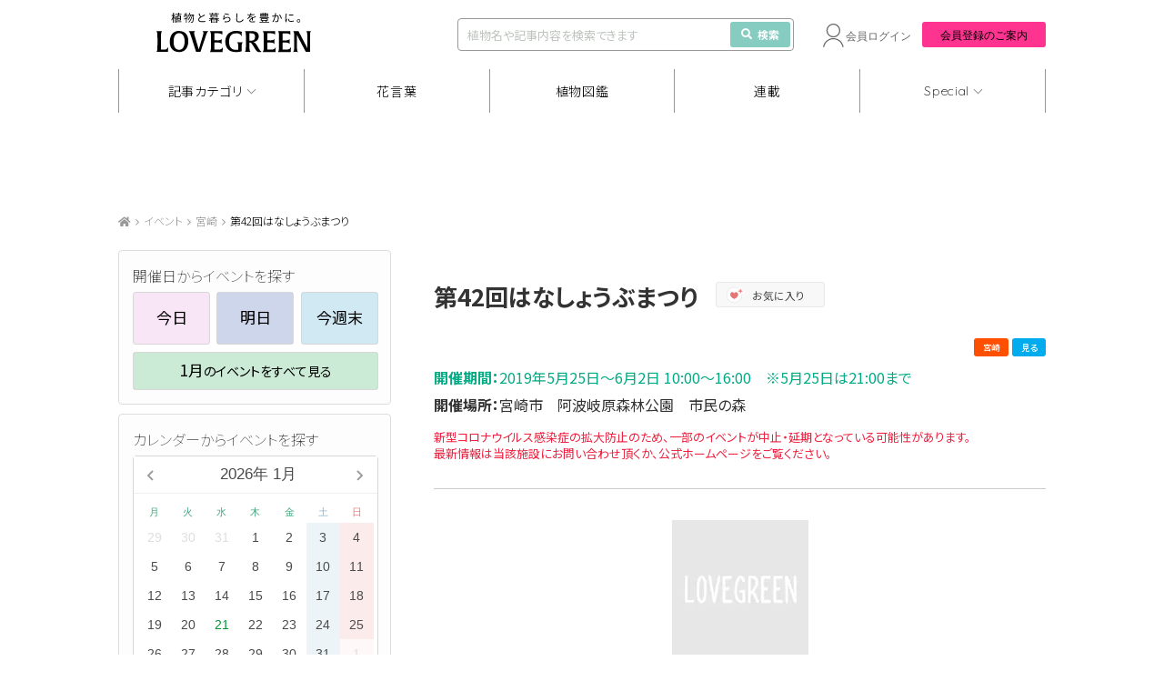

--- FILE ---
content_type: text/html; charset=UTF-8
request_url: https://lovegreen.net/event_calendar/p203456/
body_size: 17684
content:
<!DOCTYPE html>
<html lang="ja">
<head>
<meta charset="utf-8" />
<link rel="dns-prefetch" href="//www.gstatic.com">




<title>第42回はなしょうぶまつり | 宮崎 | 宮崎市　阿波岐原森林公園　市民の森で開催  | LOVEGREEN(ラブグリーン)</title>



<meta name="viewport" content="width=1060">
<link rel="stylesheet" href="https://lovegreen.net/wp-content/themes/lovegreen/css/normalize.css">
<link rel='preload' as='style' href="https://lovegreen.net/wp-content/themes/lovegreen/css/font-awesome.min.css">
<link rel="stylesheet" href="https://lovegreen.net/wp-content/themes/lovegreen/css/font-awesome.min.css">
<link rel="stylesheet" href="https://lovegreen.net/wp-content/themes/lovegreen/snsicons/style.css">
<link rel="stylesheet" href="https://lovegreen.net/wp-content/themes/lovegreen/css/datepicker.css">
<link rel="stylesheet" href="https://lovegreen.net/wp-content/themes/lovegreen/css/base.css?date=20251215005024">
<link rel="stylesheet" href="https://lovegreen.net/wp-content/themes/lovegreen/css/lovegreen.css?date=20251110025844">
<link rel="stylesheet" href="https://lovegreen.net/wp-content/themes/lovegreen/css/member.css?date=20230217054818">
<link rel='preload' as='style' href="https://use.fontawesome.com/releases/v5.8.1/css/all.css" integrity="sha384-50oBUHEmvpQ+1lW4y57PTFmhCaXp0ML5d60M1M7uH2+nqUivzIebhndOJK28anvf" crossorigin="anonymous">
<link rel="stylesheet" href="https://use.fontawesome.com/releases/v5.8.1/css/all.css" integrity="sha384-50oBUHEmvpQ+1lW4y57PTFmhCaXp0ML5d60M1M7uH2+nqUivzIebhndOJK28anvf" crossorigin="anonymous">
<link rel="shortcut icon" href="/favicon.ico">
<link rel="stylesheet" href="https://code.jquery.com/ui/1.12.1/themes/base/jquery-ui.css">


<script src="https://lovegreen.net/wp-content/themes/lovegreen/js/jquery-1.11.1.min.js"></script>
<script type="text/javascript" src="https://code.jquery.com/ui/1.12.1/jquery-ui.min.js"></script>
<script src="https://lovegreen.net/wp-content/themes/lovegreen/js/base.js?date=20251009073258" defer></script>
<script src="https://lovegreen.net/wp-content/themes/lovegreen/js/datepicker.min.js"></script>
<script src="https://lovegreen.net/wp-content/themes/lovegreen/js/datepicker.en.js"></script>
<link rel="preconnect" href="https://fonts.googleapis.com">
<link rel="preconnect" href="https://fonts.gstatic.com" crossorigin>
<link href="https://fonts.googleapis.com/css2?family=Noto+Sans+JP:wght@100..900&display=swap" rel="stylesheet">
<link href="https://fonts.googleapis.com/css2?family=Urbanist:ital,wght@0,100..900;1,100..900&display=swap" rel="stylesheet">
<link href="https://fonts.googleapis.com/css2?family=Quicksand:wght@300;400;500;600;700&display=swap" rel="stylesheet">
<link rel="stylesheet" href="https://cdn.jsdelivr.net/npm/yakuhanjp@4.1.1/dist/css/yakuhanjp.css">
<script src="https://cdn.jsdelivr.net/npm/gsap@3.12.5/dist/gsap.min.js"></script>
<script src="https://cdn.jsdelivr.net/npm/gsap@3.12.5/dist/ScrollTrigger.min.js"></script>
<script src="https://cdn.jsdelivr.net/npm/gsap@3.12.5/dist/ScrollToPlugin.min.js"></script>
<link rel="stylesheet" href="https://cdn.jsdelivr.net/npm/swiper@11/swiper-bundle.min.css">
<script src="https://cdn.jsdelivr.net/npm/swiper@11/swiper-bundle.min.js"></script>
 <!--[if lt IE 9]>
<script src="https://lovegreen.net/wp-content/themes/lovegreen/js/html5shiv.js"></script>
<![endif]-->

<!-- Google Tag Manager -->
<script>(function(w,d,s,l,i){w[l]=w[l]||[];w[l].push({'gtm.start':
new Date().getTime(),event:'gtm.js'});var f=d.getElementsByTagName(s)[0],
j=d.createElement(s),dl=l!='dataLayer'?'&l='+l:'';j.async=true;j.src=
'https://www.googletagmanager.com/gtm.js?id='+i+dl;f.parentNode.insertBefore(j,f);
})(window,document,'script','dataLayer','GTM-N64H5V8H');</script>
<!-- End Google Tag Manager -->
<meta property="og:title" content="第42回はなしょうぶまつり | 宮崎 | 宮崎市　阿波岐原森林公園　市民の森で開催 " /><meta property="og:image" content="https://lovegreen.net/wp-content/uploads/event/237050_e237050a.jpg" />
<meta name='robots' content='max-image-preview:large' />
  <script>
    var ajaxurl = 'https://lovegreen.net/wp-admin/admin-ajax.php';
  </script>

	<!-- This site is optimized with the Yoast SEO plugin v20.2.1 - https://yoast.com/wordpress/plugins/seo/ -->
	<meta name="description" content="宮崎市　阿波岐原森林公園　市民の森(宮崎, 九州地方)で開催される「第42回はなしょうぶまつり」のイベント情報です。アクセス方法：ＪＲ日豊本線「蓮ヶ池駅」から徒歩30分。約200種20万本ものハナショウブが植栽されている市民の森で、開花にあわせて「はなしょうぶまつり」が……" />
	<link rel="canonical" href="https://lovegreen.net/event_calendar/p239284/" />
	<meta property="og:locale" content="ja_JP" />
	<meta property="og:type" content="article" />
	<meta property="og:url" content="https://lovegreen.net/event_calendar/p239284/" />
	<meta property="og:site_name" content="LOVEGREEN(ラブグリーン)" />
	<meta property="article:publisher" content="https://www.facebook.com/lovegreen.net" />
	<meta property="article:modified_time" content="2019-06-02T21:00:25+00:00" />
	<meta property="og:image" content="https://lovegreen.net/wp-content/themes/lovegreen/images/ogp.png" />
	<meta name="twitter:card" content="summary_large_image" />
	<meta name="twitter:description" content="約200種20万本ものハナショウブが植栽されている市民の森で、開花にあわせて「はなしょうぶまつり」が……" />
	<meta name="twitter:site" content="@LOVEGREEN_media" />
	<script type="application/ld+json" class="yoast-schema-graph">{"@context":"https://schema.org","@graph":[{"@type":"WebPage","@id":"https://lovegreen.net/event_calendar/p203456/","url":"https://lovegreen.net/event_calendar/p239284/","name":"第42回はなしょうぶまつり | 宮崎, 九州地方 | イベント","isPartOf":{"@id":"https://lovegreen.net/#website"},"datePublished":"2019-03-14T21:05:23+00:00","dateModified":"2019-06-02T21:00:25+00:00","description":"宮崎市　阿波岐原森林公園　市民の森(宮崎, 九州地方)で開催される「第42回はなしょうぶまつり」のイベント情報です。アクセス方法：ＪＲ日豊本線「蓮ヶ池駅」から徒歩30分。約200種20万本ものハナショウブが植栽されている市民の森で、開花にあわせて「はなしょうぶまつり」が……","breadcrumb":{"@id":"https://lovegreen.net/event_calendar/p239284/#breadcrumb"},"inLanguage":"ja","potentialAction":[{"@type":"ReadAction","target":["https://lovegreen.net/event_calendar/p239284/"]}]},{"@type":"BreadcrumbList","@id":"https://lovegreen.net/event_calendar/p239284/#breadcrumb","itemListElement":[{"@type":"ListItem","position":1,"name":"LOVEGREEN(ラブグリーン)","item":"https://lovegreen.net/"},{"@type":"ListItem","position":2,"name":"イベント","item":"https://lovegreen.net/event_calendar/"},{"@type":"ListItem","position":3,"name":"第42回はなしょうぶまつり"}]},{"@type":"WebSite","@id":"https://lovegreen.net/#website","url":"https://lovegreen.net/","name":"LOVEGREEN(ラブグリーン)","description":"園芸、ガーデニングの情報サイト","potentialAction":[{"@type":"SearchAction","target":{"@type":"EntryPoint","urlTemplate":"https://lovegreen.net/?s={search_term_string}"},"query-input":"required name=search_term_string"}],"inLanguage":"ja"}]}</script>
	<!-- / Yoast SEO plugin. -->


<link rel='stylesheet' id='wp-block-library-css' href='https://lovegreen.net/wp-includes/css/dist/block-library/style.min.css?ver=6.1.1' type='text/css' media='all' />
<link rel='stylesheet' id='classic-theme-styles-css' href='https://lovegreen.net/wp-includes/css/classic-themes.min.css?ver=1' type='text/css' media='all' />
<style id='global-styles-inline-css' type='text/css'>
body{--wp--preset--color--black: #000000;--wp--preset--color--cyan-bluish-gray: #abb8c3;--wp--preset--color--white: #ffffff;--wp--preset--color--pale-pink: #f78da7;--wp--preset--color--vivid-red: #cf2e2e;--wp--preset--color--luminous-vivid-orange: #ff6900;--wp--preset--color--luminous-vivid-amber: #fcb900;--wp--preset--color--light-green-cyan: #7bdcb5;--wp--preset--color--vivid-green-cyan: #00d084;--wp--preset--color--pale-cyan-blue: #8ed1fc;--wp--preset--color--vivid-cyan-blue: #0693e3;--wp--preset--color--vivid-purple: #9b51e0;--wp--preset--gradient--vivid-cyan-blue-to-vivid-purple: linear-gradient(135deg,rgba(6,147,227,1) 0%,rgb(155,81,224) 100%);--wp--preset--gradient--light-green-cyan-to-vivid-green-cyan: linear-gradient(135deg,rgb(122,220,180) 0%,rgb(0,208,130) 100%);--wp--preset--gradient--luminous-vivid-amber-to-luminous-vivid-orange: linear-gradient(135deg,rgba(252,185,0,1) 0%,rgba(255,105,0,1) 100%);--wp--preset--gradient--luminous-vivid-orange-to-vivid-red: linear-gradient(135deg,rgba(255,105,0,1) 0%,rgb(207,46,46) 100%);--wp--preset--gradient--very-light-gray-to-cyan-bluish-gray: linear-gradient(135deg,rgb(238,238,238) 0%,rgb(169,184,195) 100%);--wp--preset--gradient--cool-to-warm-spectrum: linear-gradient(135deg,rgb(74,234,220) 0%,rgb(151,120,209) 20%,rgb(207,42,186) 40%,rgb(238,44,130) 60%,rgb(251,105,98) 80%,rgb(254,248,76) 100%);--wp--preset--gradient--blush-light-purple: linear-gradient(135deg,rgb(255,206,236) 0%,rgb(152,150,240) 100%);--wp--preset--gradient--blush-bordeaux: linear-gradient(135deg,rgb(254,205,165) 0%,rgb(254,45,45) 50%,rgb(107,0,62) 100%);--wp--preset--gradient--luminous-dusk: linear-gradient(135deg,rgb(255,203,112) 0%,rgb(199,81,192) 50%,rgb(65,88,208) 100%);--wp--preset--gradient--pale-ocean: linear-gradient(135deg,rgb(255,245,203) 0%,rgb(182,227,212) 50%,rgb(51,167,181) 100%);--wp--preset--gradient--electric-grass: linear-gradient(135deg,rgb(202,248,128) 0%,rgb(113,206,126) 100%);--wp--preset--gradient--midnight: linear-gradient(135deg,rgb(2,3,129) 0%,rgb(40,116,252) 100%);--wp--preset--duotone--dark-grayscale: url('#wp-duotone-dark-grayscale');--wp--preset--duotone--grayscale: url('#wp-duotone-grayscale');--wp--preset--duotone--purple-yellow: url('#wp-duotone-purple-yellow');--wp--preset--duotone--blue-red: url('#wp-duotone-blue-red');--wp--preset--duotone--midnight: url('#wp-duotone-midnight');--wp--preset--duotone--magenta-yellow: url('#wp-duotone-magenta-yellow');--wp--preset--duotone--purple-green: url('#wp-duotone-purple-green');--wp--preset--duotone--blue-orange: url('#wp-duotone-blue-orange');--wp--preset--font-size--small: 13px;--wp--preset--font-size--medium: 20px;--wp--preset--font-size--large: 36px;--wp--preset--font-size--x-large: 42px;--wp--preset--spacing--20: 0.44rem;--wp--preset--spacing--30: 0.67rem;--wp--preset--spacing--40: 1rem;--wp--preset--spacing--50: 1.5rem;--wp--preset--spacing--60: 2.25rem;--wp--preset--spacing--70: 3.38rem;--wp--preset--spacing--80: 5.06rem;}:where(.is-layout-flex){gap: 0.5em;}body .is-layout-flow > .alignleft{float: left;margin-inline-start: 0;margin-inline-end: 2em;}body .is-layout-flow > .alignright{float: right;margin-inline-start: 2em;margin-inline-end: 0;}body .is-layout-flow > .aligncenter{margin-left: auto !important;margin-right: auto !important;}body .is-layout-constrained > .alignleft{float: left;margin-inline-start: 0;margin-inline-end: 2em;}body .is-layout-constrained > .alignright{float: right;margin-inline-start: 2em;margin-inline-end: 0;}body .is-layout-constrained > .aligncenter{margin-left: auto !important;margin-right: auto !important;}body .is-layout-constrained > :where(:not(.alignleft):not(.alignright):not(.alignfull)){max-width: var(--wp--style--global--content-size);margin-left: auto !important;margin-right: auto !important;}body .is-layout-constrained > .alignwide{max-width: var(--wp--style--global--wide-size);}body .is-layout-flex{display: flex;}body .is-layout-flex{flex-wrap: wrap;align-items: center;}body .is-layout-flex > *{margin: 0;}:where(.wp-block-columns.is-layout-flex){gap: 2em;}.has-black-color{color: var(--wp--preset--color--black) !important;}.has-cyan-bluish-gray-color{color: var(--wp--preset--color--cyan-bluish-gray) !important;}.has-white-color{color: var(--wp--preset--color--white) !important;}.has-pale-pink-color{color: var(--wp--preset--color--pale-pink) !important;}.has-vivid-red-color{color: var(--wp--preset--color--vivid-red) !important;}.has-luminous-vivid-orange-color{color: var(--wp--preset--color--luminous-vivid-orange) !important;}.has-luminous-vivid-amber-color{color: var(--wp--preset--color--luminous-vivid-amber) !important;}.has-light-green-cyan-color{color: var(--wp--preset--color--light-green-cyan) !important;}.has-vivid-green-cyan-color{color: var(--wp--preset--color--vivid-green-cyan) !important;}.has-pale-cyan-blue-color{color: var(--wp--preset--color--pale-cyan-blue) !important;}.has-vivid-cyan-blue-color{color: var(--wp--preset--color--vivid-cyan-blue) !important;}.has-vivid-purple-color{color: var(--wp--preset--color--vivid-purple) !important;}.has-black-background-color{background-color: var(--wp--preset--color--black) !important;}.has-cyan-bluish-gray-background-color{background-color: var(--wp--preset--color--cyan-bluish-gray) !important;}.has-white-background-color{background-color: var(--wp--preset--color--white) !important;}.has-pale-pink-background-color{background-color: var(--wp--preset--color--pale-pink) !important;}.has-vivid-red-background-color{background-color: var(--wp--preset--color--vivid-red) !important;}.has-luminous-vivid-orange-background-color{background-color: var(--wp--preset--color--luminous-vivid-orange) !important;}.has-luminous-vivid-amber-background-color{background-color: var(--wp--preset--color--luminous-vivid-amber) !important;}.has-light-green-cyan-background-color{background-color: var(--wp--preset--color--light-green-cyan) !important;}.has-vivid-green-cyan-background-color{background-color: var(--wp--preset--color--vivid-green-cyan) !important;}.has-pale-cyan-blue-background-color{background-color: var(--wp--preset--color--pale-cyan-blue) !important;}.has-vivid-cyan-blue-background-color{background-color: var(--wp--preset--color--vivid-cyan-blue) !important;}.has-vivid-purple-background-color{background-color: var(--wp--preset--color--vivid-purple) !important;}.has-black-border-color{border-color: var(--wp--preset--color--black) !important;}.has-cyan-bluish-gray-border-color{border-color: var(--wp--preset--color--cyan-bluish-gray) !important;}.has-white-border-color{border-color: var(--wp--preset--color--white) !important;}.has-pale-pink-border-color{border-color: var(--wp--preset--color--pale-pink) !important;}.has-vivid-red-border-color{border-color: var(--wp--preset--color--vivid-red) !important;}.has-luminous-vivid-orange-border-color{border-color: var(--wp--preset--color--luminous-vivid-orange) !important;}.has-luminous-vivid-amber-border-color{border-color: var(--wp--preset--color--luminous-vivid-amber) !important;}.has-light-green-cyan-border-color{border-color: var(--wp--preset--color--light-green-cyan) !important;}.has-vivid-green-cyan-border-color{border-color: var(--wp--preset--color--vivid-green-cyan) !important;}.has-pale-cyan-blue-border-color{border-color: var(--wp--preset--color--pale-cyan-blue) !important;}.has-vivid-cyan-blue-border-color{border-color: var(--wp--preset--color--vivid-cyan-blue) !important;}.has-vivid-purple-border-color{border-color: var(--wp--preset--color--vivid-purple) !important;}.has-vivid-cyan-blue-to-vivid-purple-gradient-background{background: var(--wp--preset--gradient--vivid-cyan-blue-to-vivid-purple) !important;}.has-light-green-cyan-to-vivid-green-cyan-gradient-background{background: var(--wp--preset--gradient--light-green-cyan-to-vivid-green-cyan) !important;}.has-luminous-vivid-amber-to-luminous-vivid-orange-gradient-background{background: var(--wp--preset--gradient--luminous-vivid-amber-to-luminous-vivid-orange) !important;}.has-luminous-vivid-orange-to-vivid-red-gradient-background{background: var(--wp--preset--gradient--luminous-vivid-orange-to-vivid-red) !important;}.has-very-light-gray-to-cyan-bluish-gray-gradient-background{background: var(--wp--preset--gradient--very-light-gray-to-cyan-bluish-gray) !important;}.has-cool-to-warm-spectrum-gradient-background{background: var(--wp--preset--gradient--cool-to-warm-spectrum) !important;}.has-blush-light-purple-gradient-background{background: var(--wp--preset--gradient--blush-light-purple) !important;}.has-blush-bordeaux-gradient-background{background: var(--wp--preset--gradient--blush-bordeaux) !important;}.has-luminous-dusk-gradient-background{background: var(--wp--preset--gradient--luminous-dusk) !important;}.has-pale-ocean-gradient-background{background: var(--wp--preset--gradient--pale-ocean) !important;}.has-electric-grass-gradient-background{background: var(--wp--preset--gradient--electric-grass) !important;}.has-midnight-gradient-background{background: var(--wp--preset--gradient--midnight) !important;}.has-small-font-size{font-size: var(--wp--preset--font-size--small) !important;}.has-medium-font-size{font-size: var(--wp--preset--font-size--medium) !important;}.has-large-font-size{font-size: var(--wp--preset--font-size--large) !important;}.has-x-large-font-size{font-size: var(--wp--preset--font-size--x-large) !important;}
.wp-block-navigation a:where(:not(.wp-element-button)){color: inherit;}
:where(.wp-block-columns.is-layout-flex){gap: 2em;}
.wp-block-pullquote{font-size: 1.5em;line-height: 1.6;}
</style>
<link rel='stylesheet' id='contact-form-7-css' href='https://lovegreen.net/wp-content/plugins/contact-form-7/includes/css/styles.css?ver=5.7.4' type='text/css' media='all' />
<link rel="https://api.w.org/" href="https://lovegreen.net/wp-json/" /><link rel="EditURI" type="application/rsd+xml" title="RSD" href="https://lovegreen.net/xmlrpc.php?rsd" />
<link rel="wlwmanifest" type="application/wlwmanifest+xml" href="https://lovegreen.net/wp-includes/wlwmanifest.xml" />
<link rel='shortlink' href='https://lovegreen.net/?p=203456' />
<link rel="alternate" type="application/json+oembed" href="https://lovegreen.net/wp-json/oembed/1.0/embed?url=https%3A%2F%2Flovegreen.net%2Fevent_calendar%2Fp203456%2F" />
<link rel="alternate" type="text/xml+oembed" href="https://lovegreen.net/wp-json/oembed/1.0/embed?url=https%3A%2F%2Flovegreen.net%2Fevent_calendar%2Fp203456%2F&#038;format=xml" />
        <style>
        .getty.aligncenter {
            text-align: center;
        }
        .getty.alignleft {
            float: none;
            margin-right: 0;
        }
        .getty.alignleft > div {
            float: left;
            margin-right: 5px;
        }
        .getty.alignright {
            float: none;
            margin-left: 0;
        }
        .getty.alignright > div {
            float: right;
            margin-left: 5px;
        }
        </style>
        
<!-- Google Publisher Tag Header Start -->
<script async src="https://flux-cdn.com/client/i-mobile/lovegreen.min.js"></script>
<script type="text/javascript">
window.pbjs = window.pbjs || {que: []};
</script><script async='async' src='https://securepubads.g.doubleclick.net/tag/js/gpt.js'></script>
<script type="text/javascript">
window.googletag = window.googletag || {cmd: []};
</script><script type="text/javascript">
window.fluxtag = {
readyBids: {
  prebid: false,
  amazon: true,
  google: false
},
failSafeTimeout: 3e3,
isFn: function isFn(object) {
  var _t = 'Function';
  var toString = Object.prototype.toString;
  return toString.call(object) === '[object ' + _t + ']';
},
launchAdServer: function() {
  if (!fluxtag.readyBids.prebid || !fluxtag.readyBids.amazon) {
    return;
  }
  fluxtag.requestAdServer();
},
requestAdServer: function() {
  if (!fluxtag.readyBids.google) {
    fluxtag.readyBids.google = true;
    googletag.cmd.push(function () {
      if (!!(pbjs.setTargetingForGPTAsync) && fluxtag.isFn(pbjs.setTargetingForGPTAsync)) {
        pbjs.que.push(function () {
          pbjs.setTargetingForGPTAsync();
        });
      }
      googletag.pubads().getSlots().map(function(slot) {
        if (slot.getTargeting('refreshed').length === 0) {
          slot.setTargeting('refreshed', 'true');
          googletag.pubads().refresh([slot]);
          
        }
      });
    });
  }
}
};
</script>

<script type="text/javascript">
setTimeout(function() {
  fluxtag.requestAdServer();
}, fluxtag.failSafeTimeout);
</script>

<script type='text/javascript'>
! function (a9, a, p, s, t, A, g) {
if (a[a9]) return;

function q(c, r) {
  a[a9]._Q.push([c, r])
}
a[a9] = {
  init: function () {
    q("i", arguments)
  },
  fetchBids: function () {
    q("f", arguments)
  },
  setDisplayBids: function () {},
  targetingKeys: function () {
    return []
  },
  _Q: []
};
A = p.createElement(s);
A.async = !0;
A.src = t;
g = p.getElementsByTagName(s)[0];
g.parentNode.insertBefore(A, g)
}("apstag", window, document, "script", "//c.amazon-adsystem.com/aax2/apstag.js");
apstag.init({
pubID: 'c06cc614-f284-4373-8e7b-e334e4dcb9d3',
adServer: 'googletag',
bidTimeout: 1e3,
schain: {
  complete: 1,
  ver: '1.0',
  nodes: [{
    asi: 'i-mobile.co.jp',
    sid: '67599',
    hp: 1,
  }]
}
});
</script>
<script type="text/javascript">
googletag.cmd.push(function () {
  googletag.defineSlot('/23174792158/lg_under_gnavi_pc', [1020, 90], 'div-gpt-ad-1739172551478-0').addService(googletag.pubads());
  googletag.defineSlot('/23174792158/lg_scroll_pc', [1020, 90], 'div-gpt-ad-1741160294149-0').addService(googletag.pubads());
  
  googletag.pubads().enableSingleRequest();
  googletag.pubads().collapseEmptyDivs();
  googletag.pubads().disableInitialLoad();
  googletag.enableServices();

  if (!!(window.pbFlux) && !!(window.pbFlux.prebidBidder) && fluxtag.isFn(window.pbFlux.prebidBidder)) {
    pbjs.que.push(function () {
      window.pbFlux.prebidBidder();
    });
  } else {
    fluxtag.readyBids.prebid = true;
    fluxtag.launchAdServer();
  }
});
</script>
<!-- Google Publisher Tag Header End -->

		<style type="text/css" id="wp-custom-css">
			/*-- Rinkerのデザインカスタマイズ --*/
div.yyi-rinker-contents {
  border: solid 2px #e5e5e5;
  border-radius: 5px;
  box-shadow: 0 0px 3px rgba(0, 0, 0, 0.1);
}

div.yyi-rinker-contents img {
  max-width: 200px;
	max-height:200px;
	width:auto;
	height:auto;
	margin-left:10%;
	margin-top:5%
}

div.yyi-rinker-contents div.yyi-rinker-box {
  padding: .25em 0;
  display: block;
  box-sizing: border-box;
}

div.yyi-rinker-contents div.yyi-rinker-header {
  margin: 2%;
  width: 100%;
	display: block;
}

div.yyi-rinker-contents div.yyi-rinker-image {
  margin: 2%;
  width: 30%;
  padding: 0;
  display: inline-block;
  vertical-align: top;
}

div.yyi-rinker-contents div.yyi-rinker-info {
  padding: 0 3%;
  padding-left: 10px;
  width: 60%;
  margin: auto;
  display: inline-block;
}

.yyi-rinker-title {
  font-size: 1.3em;
	font-weight: bold;
	margin: 0% 2% 0% -0.8%;
}

div.yyi-rinker-contents div.yyi-rinker-title p {
  margin: 0;
}

div.yyi-rinker-contents div.yyi-rinker-detail {
  font-size: .8em;
  color: #42424280;
  padding-left: 0;
  margin-top: 0;
  margin-left: .5em;
}

div.yyi-rinker-contents div.yyi-rinker-detail .price-box {
  margin: .5em 0;
  margin-left: .5em;
}

div.yyi-rinker-contents div.yyi-rinker-detail .price-box .price {
  letter-spacing: 0.1em;
  font-size: 1.2em;
  margin-right: .5em;
}

div.yyi-rinker-contents ul.yyi-rinker-links {
  display: inline-block;
  text-align: center;
}

div.yyi-rinker-contents ul.yyi-rinker-links li {
  width: 70%;
  padding: 0 .7em;
  margin: .5em .5em .4em .5em;
  font-size: 1.3em;
  display: inline-block;
  height: 60px;
  border-radius: 3px;
  font-weight: bold;
  vertical-align: middle;
  line-height: 60px;
  transition: .3s ease-in-out;
  text-align: center;
}

div.yyi-rinker-contents ul.yyi-rinker-links li:hover{
	opacity: 0.9;
}

div.yyi-rinker-contents ul.yyi-rinker-links li.amazonkindlelink{
	background: #90CAF9;
}
div.yyi-rinker-contents ul.yyi-rinker-links li.amazonlink {
  background-color: #f48e0a;
  background-image: linear-gradient(180deg, #f48e0a 79%, #c87814 100%);	
}

div.yyi-rinker-contents ul.yyi-rinker-links li.amazonlink a {
  color: #fff;
}

div.yyi-rinker-contents ul.yyi-rinker-links li.rakutenlink {
  background-color: #bc0000;
  background-image: linear-gradient(180deg, #bc0000 79%, #790a00 100%);
}

div.yyi-rinker-contents ul.yyi-rinker-links li.yahoolink {
  background-color: #f50021;
  background-image: linear-gradient(180deg, #f50021 79%, #bf1100 100%);
}

div.yyi-rinker-contents ul.yyi-rinker-links li.freelink2 {
  background: #90d581;
}

div.yyi-rinker-contents ul.yyi-rinker-links li a {
  height: 60px;
  line-height: 60px;
  font-size: 0.95em;
  padding-left: 0px;
  padding-right: 0;
}

div.yyi-rinker-contents ul.yyi-rinker-links li a:hover::after {
  opacity: .9;
  transform: translateX(2px);
  -webkit-transform: translateX(2px);
}

div.yyi-rinker-contents div.brand{
	margin-left: -1%;
	display: table;
}

@media screen and (max-width: 540px) {
  div.yyi-rinker-contents div.yyi-rinker-box {
    padding: 1em 0 0 0;
    display: block;
  }
  div.yyi-rinker-contents div.yyi-rinker-image {
    width: auto;
		display: -webkit-flex;
  }
  div.yyi-rinker-contents div.yyi-rinker-box div.yyi-rinker-info {
    padding: 0;
    margin: auto;
    width: 90%;
    text-align: center;
		display: -webkit-flex;
  }
  .yyi-rinker-title {
    font-size: .9em;
    text-align: center
  }
  div.yyi-rinker-contents div.yyi-rinker-detail .price-box .price {
    display: block;
  }
  div.yyi-rinker-contents ul.yyi-rinker-links li {
    width: 85%;
    font-size: 1em;
  }
  body div.yyi-rinker-contents ul.yyi-rinker-links li a {
    padding: 0;
  }
  div.yyi-rinker-contents ul.yyi-rinker-links li a:after {}
	div.yyi-rinker-contents div.brand{
    margin: auto;
    display: table;
	}
  div.yyi-rinker-contents img {
    max-width: 200px;
	  max-height:200px;
	  width:auto;
	  height:auto;
		margin-left:0%;
	  margin-top:0%
  }
}
/*Rinkerここまで*/

.grecaptcha-badge { visibility: hidden; }
		</style>
		
<meta name="google-site-verification" content="InedFhI0rsMqRrYe06KEqBJmHKTJGNkBPQcvEtXVEzg">
<meta name="google-site-verification" content="bcome8cTAARScKQzr6gp0q0zBBgmOtWD-M4JMkuqL-I" />
<meta name="msvalidate.01" content="94904D02E33AC14698A9A0FA99B741E9" />
<meta name="p:domain_verify" content="55b4de9871db392ec2bfb67405497e57"/>

<script>
var home_url = "https://lovegreen.net";
var strb_api_url  = "https://member.lovegreen.net/";
var s3_image_url = "https://lovegreen.net/qa/image.lovegreen.net/";
const lg_login_cookie = "S";
</script>

  <!--ヘッダー プルダウン-->
  <script>
    jQuery(function($) {
      const DURATION = 0.5;

      $('.gnav-articlecategory-box_ttl').css({
        'margin-left': `${$('nav li:nth-of-type(1)').offset().left}px`,
      })

      gsap.set('.gnav-articlecategory-box', {
        top: `-${$('.gnav-articlecategory-box').outerHeight()}`,
      });

      const showCategoryBox = function () {
        $('body').addClass('no-event');
        gsap.to(".gnav-articlecategory-box", {
          top: $('.gnav').offset().top - $(window).scrollTop(),
          duration: DURATION,
          onStart: function() {
            $('.gnav-articlecategory-box').addClass('is-show');
            $('.gnav').addClass('is-no-shadow');
          }
        });
      };

      const hideCategoryBox = function () {
        $('body').removeClass('no-event');
        gsap.to(".gnav-articlecategory-box", {
          top: `-${$('.gnav-articlecategory-box').outerHeight()}`,
          duration: DURATION,
          onStart: function() {
            $('.gnav-articlecategory-box').removeClass('is-show');
            $('.gnav').removeClass('is-no-shadow');
          }
        });
      };

      $('nav .show a').on('click', function () {
        if ($(this).parent().hasClass('is-active')) {
          hideCategoryBox();
        } else {
          showCategoryBox();
        }
        $(this).parent().toggleClass('is-active');
      });

      $(document).on('click', function (e) {
        if(!$(e.target).closest('.show').length && !$(e.target).closest('.gnav-articlecategory-box_list-wrap').length) {
          hideCategoryBox();
          $('nav .show').removeClass('is-active');
        }
      });

      $(window).on('scroll', function () {
        if ($('.gnav-articlecategory-box').hasClass('is-show')) {
          $('.gnav-articlecategory-box').css({
            top: $('.gnav').offset().top - $(window).scrollTop(),
          })
        }
      });
    });
  </script>
  <!--ヘッダー プルダウン Special-->
  <script>
    jQuery(function($) {
      const DURATION = 0.5;

      $('.gnav-special-box_ttl').css({
        'margin-left': `${$('nav li:nth-of-type(5)').offset().left}px`,
      })

      gsap.set('.gnav-special-box', {
        top: `-${$('.gnav-special-box').outerHeight()}`,
      });

      const showSpecialBox = function () {
        $('body').addClass('no-event');
        gsap.to(".gnav-special-box", {
          top: $('.gnav').offset().top - $(window).scrollTop(),
          duration: DURATION,
          onStart: function() {
            $('.gnav-special-box').addClass('is-show');
            $('.gnav').addClass('is-no-shadow');
          }
        });
      };

      const hideSpecialBox = function () {
        $('body').removeClass('no-event');
        gsap.to(".gnav-special-box", {
          top: `-${$('.gnav-special-box').outerHeight()}`,
          duration: DURATION,
          onStart: function() {
            $('.gnav-special-box').removeClass('is-show');
            $('.gnav').removeClass('is-no-shadow');
          }
        });
      };

      $('nav .show-special a').on('click', function () {
        if ($(this).parent().hasClass('is-active')) {
          hideSpecialBox();
        } else {
          showSpecialBox();
        }
        $(this).parent().toggleClass('is-active');
      });

      $(document).on('click', function (e) {
        if(!$(e.target).closest('.show-special').length && !$(e.target).closest('.gnav-special-box_list-wrap').length) {
          hideSpecialBox();
          $('nav .show-special').removeClass('is-active');
        }
      });

      $(window).on('scroll', function () {
        if ($('.gnav-special-box').hasClass('is-show')) {
          $('.gnav-special-box').css({
            top: $('.gnav').offset().top - $(window).scrollTop(),
          })
        }
      });
    });
  </script>
  <!--右カラム さらに表示する-->
  <script>
    jQuery(function($) {
      const FIRST_HIDDEN_NUM = 5;
      const END_ELEMENT_NUM = 10;

      gsap.set(`.popular-wrap_article:nth-of-type(n+${FIRST_HIDDEN_NUM})`, {
        opacity: 0,
        display: 'none',
      });

      $('.popular-wrap_article-more').on('click', function () {
        gsap.to(`.popular-wrap_article:nth-of-type(n+${FIRST_HIDDEN_NUM}):nth-of-type(-n+${END_ELEMENT_NUM})`, {
          delay: 0.03,
          duration: 0.2,
          opacity: 1,
          display: 'flex',
          stagger: 0.1,
          onStart: () => {
            $('.popular-wrap_article-more').hide();
          },
          onComplete: () => {
            if (ScrollTrigger.getById("fixed_zukan")) {
              ScrollTrigger.getById("fixed_zukan").kill();
            }
            $('.g-sidebar-outline.-side-plants').removeAttr('style');
            // 右カラム植物図鑑の固定
            const SPACE_AVOID_OVERLAP_AD = 100;
            ScrollTrigger.create({
              // markers: true,
              id: 're_fixed_zukan',
              trigger: '.g-sidebar-outline.-side-plants',
              start: `bottom+=${SPACE_AVOID_OVERLAP_AD} bottom`,
              endTrigger: '.-lg-top-regular',
              end: `top bottom`,
              pin: true,
              pinSpacing: true,
            });
          }
        });

        // setTimeout(() => {
        //   const popularHeight = $('.lg-right-content_popular').outerHeight();
        //   const sidebarHeight = $('.g-sidebar').outerHeight() + popularHeight;
          
        //   $('.g-sidebar').css({
        //     'max-height': `${sidebarHeight}px`,
        //     'height': `${sidebarHeight}px`,
        //   });
        //   $('.pin-spacer-fixed_sidebar').outerHeight(popularHeight + $('.pin-spacer-fixed_sidebar').outerHeight());
        //   ScrollTrigger.getById('fixed_sidebar').refresh();
        // }, 600);
      });
    });
  </script>
  </head>
<body class="id203456 posttype-event_calendar"
>
<!-- Google Tag Manager (noscript) -->
<noscript><iframe src="https://www.googletagmanager.com/ns.html?id=GTM-N64H5V8H"
height="0" width="0" style="display:none;visibility:hidden"></iframe></noscript>
<!-- End Google Tag Manager (noscript) -->
<div id="fb-root"></div>
<script>(function(d, s, id) {
  var js, fjs = d.getElementsByTagName(s)[0];
  if (d.getElementById(id)) return;
  js = d.createElement(s); js.id = id;
  js.src = "//connect.facebook.net/ja_JP/sdk.js#xfbml=1&appId=135497646587777&version=v2.0";
  fjs.parentNode.insertBefore(js, fjs);
}(document, 'script', 'facebook-jssdk'));</script>


<div class="g-header-box">
<header>
  <div class="g-header-wrap">
    
          <p class="g-header-logo"><a href="https://lovegreen.net"><img src="https://lovegreen.net/wp-content/themes/lovegreen/images/common/logo-lovegreen.svg" alt="LOVEGREEN 植物と暮らしを豊かに。" width="170" height="45"></a></p>
    
    <div class="g-header-wrap_right">
      <div class="g-header-wrap_right-search">
        <form class="g-header-wrap_right-search-form" role="search" method="get" id="searchform" name="searchform" action="https://lovegreen.net/sitesearch/">
          <input type="text" name="fw" id="header_fw" placeholder="植物名や記事内容を検索できます" size="25">
          <input type="hidden" name="page" value="0">
          <input type="hidden" name="act" value="1">
          <button type="submit"><i class="fa fa-search"></i>検索</button>
        </form>
      </div>
      <!-- ログイン要素 -->
      <div class="login"></div>
    </div>
  </div>
</header>


<nav class="gnav">
  <div class="gnav-box">
    <ul class="gnav-list">
      <li class="gnav-articlecategory show"><a href="javascript:void(0);">記事カテゴリ</a></li>
      <li class="gnav-languageofflower"><a href="/languageofflower/">花言葉</a></li>
      <li class="gnav-library"><a href="/library/">植物図鑑</a></li>
      <li class="gnav-series"><a href="/category/series/">連載</a></li>
      <li class="gnav-special show-special"><a href="javascript:void(0);">Special</a></li>
    </ul>
  </div>
</nav>
</div>
<div class="gnav-articlecategory-box">
  <p class="gnav-articlecategory-box_ttl">記事カテゴリ</p>
  <div class="gnav-articlecategory-box_list-wrap">
    <ul class="gnav-articlecategory-box_list">
      <li class="gnav-articlecategory-box_list-gardening"><a href="/category/gardening/" onclick="gtag('event', 'click', {'event_category': 'category_list','event_label': 'garden'});">ガーデニング</a></li>
      <li class="gnav-articlecategory-box_list-houseplants"><a href="/category/plants/" onclick="gtag('event', 'click', {'event_category': 'category_list','event_label': 'house_plants'});">観葉植物</a></li>
      <li class="gnav-articlecategory-box_list-flower"><a href="/category/flower/" onclick="gtag('event', 'click', {'event_category': 'category_list','event_label': 'flower'});">花あしらい</a></li>
      <li class="gnav-articlecategory-box_list-homegarden"><a href="/category/homegarden/" onclick="gtag('event', 'click', {'event_category': 'category_list','event_label': 'harb'});">家庭菜園</a></li>
      <li class="gnav-articlecategory-box_list-pest"><a href="/category/pest/" onclick="gtag('event', 'click', {'event_category': 'category_list','event_label': 'pest'});">病気・害虫</a></li>
      <li class="gnav-articlecategory-box_list-cooking"><a href="/category/lifestyle-interior/" onclick="gtag('event', 'click', {'event_category': 'category_list','event_label': 'cooking'});">暮らし</a></li>
    </ul>
  </div>
</div>

<style>
  .gnav-special-box {
    position: fixed;
    top: -300px; /* リロード時に表示されないように */
    left: 0;
    width: 100%;
    z-index: 2;
  }
</style>
<div class="gnav-special-box">
  <p class="gnav-special-box_ttl">Special</p>
  <div class="gnav-special-box_list-wrap">
    <div class="gnav-special-box_list-wrap_box">
      <ul class="lg-tabmenu-spe">
        <li class="lg-tabmenu-spe_special">
          <a href="/category/special/">特集</a>
        </li>
        <li class="lg-tabmenu-spe_botanicalpeaple">
          <a href="/category/botanicalpeople/">ボタニカルピープル</a>
        </li>
      </ul>
      <p class="lg-tabmenu-spe_moomin">
        <a href="/tag/moomin/">
          <img src="/wp-content/themes/lovegreen-mobile/images/common/menu/pic_moomin.webp?20250729" alt="「ムーミン」小説出版80周年とLOVEGREENのスペシャルコラボコンテンツ" width="616" height="240">
        </a>
      </p>
    </div>
  </div>
</div>

<div class="lg-top-ad">
  
  <div class='da_gpt_area_banner da_gpt_area da_gpt_area_gam'>
    
    <!-- Advertisement /23174792158/lg_under_gnavi_pc PC グローバルナビ下のバナー -->
    <div id='div-gpt-ad-1739172551478-0' style='min-width: 1020px; min-height: 90px;' >
      <script>
        googletag.cmd.push(function() {
          var target_slot = googletag.pubads().getSlots().find(slot => slot.getSlotElementId() === 'div-gpt-ad-1739172551478-0');
          if (target_slot && target_slot.getTargeting('refreshed').length === 0) {
            target_slot.setTargeting('refreshed', 'true');
            googletag.pubads().refresh([target_slot]);
            
          }
        });
      </script>
    </div>
    
  </div>
</div>


<div id="breadcrumb" class="">
  <ul class="clearfix">
    <li><a href="https://lovegreen.net"><i class="fa fa-home"></i></a></li>
                <li><a href="/event_calendar/">イベント</a></li>
      <li class="list"><a href="/?event=1&s=&prefectures=kyushu">九州地方</a></li>        <li><a href="/?event=1&amp;s=&amp;prefectures=miyazaki">宮崎</a></li>
                          <li><a href="https://lovegreen.net/event_calendar/p203456/">第42回はなしょうぶまつり</a></li>
      </ul>
</div>
<div class="container event-single">
  <article id="postMain">
    <div class="post-ttl-wrap wrap-like-event-small mt20 mb10">
      <h1 class="event-single-mainttl">第42回はなしょうぶまつり</h1>
      <!--お気に入り-->
      <div class="like-pc"></div>
      <input type="hidden" name="pt_id" value="203456">
      <input type="hidden" name="pt_type" value="event_calendar">
      <!--ここまで-->
    </div>
 
    <div class="event-single-detail">
    
      <div class="post-ttl-wrap clearfix">
                <div class="event_calendar-types">
          <span class="post-cat event"><a href="https://lovegreen.net/event_calendar/area/miyazaki/" class="event_calendar-type area area-kyushu">宮崎</a></span><span class="post-cat"><a href="https://lovegreen.net/event_calendar/type/see/" class="event_calendar-type">見る</a></span>        </div>
      </div>
      
            
      <ul class="event_calendar-timelist">
                <li class="event_calendar-timelist-date">
          <span class="ttl">開催期間：</span>2019年5月25日～6月2日

10:00～16:00　※5月25日は21:00まで        </li>
                          <li class="event_calendar-timelist-place"><span class="ttl">開催場所：</span>宮崎市　阿波岐原森林公園　市民の森</li>
                  <li>
                      <p class="event-notification">
              新型コロナウイルス感染症の拡大防止のため、一部のイベントが中止・延期となっている可能性があります。<br />最新情報は当該施設にお問い合わせ頂くか、公式ホームページをご覧ください。            </p>
                    </li>
      </ul>
    </div>
  
    <div id="postBody">
            <div class="single-catchImage catchImage img">
                              <div>
              <img src="/wp-content/themes/lovegreen/images/noimage.png" alt="e237050a">
                          </div>
                        </div>
            
      <div class="event-single-detail">
          
 
                <p class="event-caption">約200種20万本ものハナショウブが植栽されている市民の森で、開花にあわせて「はなしょうぶまつり」が……</p>
        
        <ul class="event_calendar-timelist">
                              <li class="event_calendar-timelist-place"><span class="ttl">開催場所：</span>宮崎市　阿波岐原森林公園　市民の森</li>
                  </ul>
      </div>
        
      <div class="event-single-detail">
        <div class="event-single-bloc event-single-info">
          <h2>第42回はなしょうぶまつりの概要</h2>
          <div><p>約200種20万本ものハナショウブが植栽されている市民の森で、開花にあわせて「はなしょうぶまつり」が開催されます。同じ時期にスイレンも見頃を迎えるため、写真家たちの撮影スポットとしても人気です。</p>

<p></p>

<p>市民の森管理事務所　0985-39-7308、宮崎市公園緑地課　0985-21-1814</p></div>

                    <table class="event-single-table">
            
            <tbody>
              
              <tr class="important">
                <th>イベント名</th>
                <td>第42回はなしょうぶまつり</td>
              </tr>

                              <tr class="important">
                  <th>開催期間</th>
                  <td>
                                      <span class="hosoku">2019年5月25日～6月2日

10:00～16:00　※5月25日は21:00まで</span>                                    </td>
                </tr>
              
               
                              <tr class="important">
                  <th>開催場所</th>
                  <td>宮崎市　阿波岐原森林公園　市民の森</td>
                </tr>
                            
                              <tr>
                  <th>料金</th>
                  <td>無料</td>
                </tr>
              
              
              
              
              
              
              
              
              
                              <tr>
                  <th>住所</th>
                  <td>宮崎県宮崎市阿波岐原町産母128</td>
                </tr>
              
                              <tr>
                  <th>最寄駅</th>
                  <td>蓮ヶ池</td>
                </tr>
              
                              <tr>
                  <th>アクセス方法</th>
                  <td>ＪＲ日豊本線「蓮ヶ池駅」から徒歩30分</td>
                </tr>
              
              
            </tbody>
          </table>
          
                      <ul class="itak_list">
                                            <li><a href="https://lovegreen.net/event_calendar/p147369/">過去イベントを見る</a></li>
                            <li>情報提供元：<a href="http://www.itak.jp/lovegreen-info/form.html" target="_blank">協同組合i-TAK</a></li>
             </ul> 
          
                      <h3>MAP</h3>
            <div class="event-map"><iframe width="100%" height="400px" frameborder="0" scrolling="no" marginheight="0" marginwidth="0" src="https://maps.google.co.jp/maps?ll=31.962108212,131.46369212&amp;q=31.962108212,131.46369212&amp;z=16&amp;output=embed"></iframe></div>                    
                      <p class="spot-common-text">
              <strong>&lt;イベント情報について&gt;</strong><br>
              イベント情報・写真については、協同組合インフォメーションテクノロジー関西(協同組合i-TAK)が主催者等に確認を行い、LOVEGREENが掲載を行っております。
              イベント情報は正確なものとなるように努めておりますが、天候等により開催日・時間・開催場所・料金等、変更になる場合がございますので、イベントに参加される場合は事前に主催者までお問合せいただくか、公式サイト等で最新情報をご確認ください。
              情報に変更・誤りがございましたら、お手数ですが<b><a href="http://www.itak.jp/lovegreen-info/form.html" target="_blank">協同組合i-TAK</a></b>宛にお問い合わせください。<br><br>
              <strong>&lt;イベント掲載について&gt;</strong><br>
              LOVEGREENにイベント掲載をご希望の方は、<b><a href='/invite_event/'>イベント登録ページ</a></b>よりご登録ください。
            </p>
          
          <!--お気に入り-->
          <div class="like-pc-big mt40 mb20"></div>
          <input type="hidden" name="pt_id" value="203456">
          <input type="hidden" name="pt_type" value="event_calendar">
          <!--ここまで-->

          
  
  <section class="sharedLinks">
    <p class="sharedLinks_ttl">Share</p>
    <ul class="sharedLinks_link">
      <li class="twitter"><a href="https://twitter.com/share" data-text="第42回はなしょうぶまつり | 宮崎, 九州地方 | イベント LOVEGREEN(ラブグリーン)" data-url="https://lovegreen.net/event_calendar/p203456/" target="_blank"><img src="https://lovegreen.net/wp-content/themes/lovegreen/images/sns/icon_x.svg" alt="" width="21" height="22"></a></li>
      <li class="facebook"><a href="https://www.facebook.com/sharer/sharer.php?u=https://lovegreen.net/event_calendar/p203456/" target="_blank" rel="nofollow"><img src="https://lovegreen.net/wp-content/themes/lovegreen/images/sns/icon_facebook.svg" alt="" width="25" height="25" /> </a></li>
      <li class="line"><a href="http://line.me/R/msg/text/?https://lovegreen.net/event_calendar/p203456/" target="_blank" rel="nofollow"><img src="https://lovegreen.net/wp-content/themes/lovegreen/images/sns/icon_line.svg" alt="" width="23" height="23" /> </a></li>
                </ul>
  </section>



                                                    
          
        </div>

      </div>
      <!-- /.event-single-detail -->

      
            
                    <h2 class="posts-ttl catpage"><span class="catpage-ttl-txt">宮崎のショップ・施設検索</span></h2>
        <div class="container" id="postMain">
          <div class="post-grid post-grid-3 place-posts">
            <article>
  <a href="https://lovegreen.net/spot/p218866/">
    <div class="thumbnail no-img" style="background-image:url();"></div>
    <h3 class="post-grid-title">ホームプラザナフコ　宮崎店</h3><br />
      </a>
  <span class="post-cat">
    <a href="https://lovegreen.net/spot/kyushu/" class="area area-kyushu">九州地方</a>  </span>
</article>
<article>
  <a href="https://lovegreen.net/spot/p218867/">
    <div class="thumbnail no-img" style="background-image:url();"></div>
    <h3 class="post-grid-title">ホームプラザナフコ　延岡南店</h3><br />
      </a>
  <span class="post-cat">
    <a href="https://lovegreen.net/spot/kyushu/" class="area area-kyushu">九州地方</a>  </span>
</article>
<article>
  <a href="https://lovegreen.net/spot/p214128/">
    <div class="thumbnail no-img" style="background-image:url();"></div>
    <h3 class="post-grid-title">イオン宮崎店</h3><br />
      </a>
  <span class="post-cat">
    <a href="https://lovegreen.net/spot/kyushu/" class="area area-kyushu">九州地方</a>  </span>
</article>
          </div>
        </div>
        <p class="keywords-link"><i class="fa fa-caret-right" aria-hidden="true"></i> <a href="https://lovegreen.net/spot/miyazaki/">宮崎のショップ・施設一覧を見る</a></p>
      
    </div>
    <!-- /#postBody -->
  </article>
  <div class="rightColumnBox"></div>
          <div class="lg-left sideSection" style="width: 300px;">
        <div class="sideContent">
          <div class="clearfix side-event-content">
            <h2>開催日からイベントを探す</h2>
            <div class="search-box-inner">
              <div class="clearfix event-links-btns">
                                <ul class="event-links-btns-list clearfix">
                  <li><a href="/?event=1&amp;s=&amp;date=2026/01/21"><span class="text"><span>今日</span></span></a></li>
                  <li><a href="/?event=1&amp;s=&amp;date=2026/01/22"><span class="text"><span>明日</span></span></a></li>
                  <li><a href="/?event=1&amp;s=&amp;date=2026/01/24-2026/01/25"><span class="text"><span>今週末</span></span></a></li>
                  <li class="month"><a href="/?event=1&amp;s=&amp;date=2026/01/01-2026/01/31"><span class="text"><span>1月</span>のイベントをすべて見る</span></a></li>
                </ul>
              </div>
            </div>
          </div>
          <form action="/" name="event-side" method="get" class="event-search">
            <input name="event" type="hidden" value="1">
            <input name="s" type="hidden" value="">
            <input name="date" type="hidden" value="" class="event-datepicker-selectdate">
                        <div class="clearfix side-event-content">
              <h2>カレンダーからイベントを探す</h2>
                            <div class="event-datepicker datepicker-here fltLft"  data-language='en' data-start-date="0" data-first-day="1" data-date-format="yyyy/mm/dd"></div>
            </div>

            <div class="prefectures-box clearfix side-event-content">
              <h2 class="select_arrow">エリアからイベントを探す</h2>
                            <select name="prefectures" id="area-prefectures" class="event_area-list">
                <option value="" class="event_area-item">都道府県を選択する</option>
                                  <option value="hokkaido-hokkaido" class="id- event_area-item">北海道</option>
                                  <option value="aomori" class="id- event_area-item">青森</option>
                                  <option value="iwate" class="id- event_area-item">岩手</option>
                                  <option value="miyagi" class="id- event_area-item">宮城</option>
                                  <option value="akita" class="id- event_area-item">秋田</option>
                                  <option value="fukushima" class="id- event_area-item">福島</option>
                                  <option value="yamagata" class="id- event_area-item">山形</option>
                                  <option value="ibaraki" class="id- event_area-item">茨城</option>
                                  <option value="tochigi" class="id- event_area-item">栃木</option>
                                  <option value="gunma" class="id- event_area-item">群馬</option>
                                  <option value="saitama" class="id- event_area-item">埼玉</option>
                                  <option value="chiba" class="id- event_area-item">千葉</option>
                                  <option value="tokyo" class="id- event_area-item">東京</option>
                                  <option value="kanagawa" class="id- event_area-item">神奈川</option>
                                  <option value="niigata" class="id- event_area-item">新潟</option>
                                  <option value="yamanashi" class="id- event_area-item">山梨</option>
                                  <option value="nagano" class="id- event_area-item">長野</option>
                                  <option value="toyama" class="id- event_area-item">富山</option>
                                  <option value="ishikawa" class="id- event_area-item">石川</option>
                                  <option value="fukui" class="id- event_area-item">福井</option>
                                  <option value="gifu" class="id- event_area-item">岐阜</option>
                                  <option value="shizuoka" class="id- event_area-item">静岡</option>
                                  <option value="aichi" class="id- event_area-item">愛知</option>
                                  <option value="mie" class="id- event_area-item">三重</option>
                                  <option value="shiga" class="id- event_area-item">滋賀</option>
                                  <option value="kyoto" class="id- event_area-item">京都</option>
                                  <option value="osaka" class="id- event_area-item">大阪</option>
                                  <option value="hyogo" class="id- event_area-item">兵庫</option>
                                  <option value="nara" class="id- event_area-item">奈良</option>
                                  <option value="wakayama" class="id- event_area-item">和歌山</option>
                                  <option value="tottori" class="id- event_area-item">鳥取</option>
                                  <option value="shimane" class="id- event_area-item">島根</option>
                                  <option value="okayama" class="id- event_area-item">岡山</option>
                                  <option value="hiroshima" class="id- event_area-item">広島</option>
                                  <option value="yamaguchi" class="id- event_area-item">山口</option>
                                  <option value="tokushima" class="id- event_area-item">徳島</option>
                                  <option value="kagawa" class="id- event_area-item">香川</option>
                                  <option value="ehime" class="id- event_area-item">愛媛</option>
                                  <option value="kochi" class="id- event_area-item">高知</option>
                                  <option value="fukuoka" class="id- event_area-item">福岡</option>
                                  <option value="saga" class="id- event_area-item">佐賀</option>
                                  <option value="nagasaki" class="id- event_area-item">長崎</option>
                                  <option value="kumamoto" class="id- event_area-item">熊本</option>
                                  <option value="miyazaki" class="id- event_area-item">宮崎</option>
                                  <option value="ooita" class="id- event_area-item">大分</option>
                                  <option value="kagoshima" class="id- event_area-item">鹿児島</option>
                                  <option value="okinawa-okinawa" class="id- event_area-item">沖縄</option>
                              </select>
            </div>
          </form>
        </div>
      </div>
      <div class="lg-right postRightColumn">

    
  
</div><!--rightColumn-->

  <div id="bottomColumn" class="event-bottom">

</div><!--bottomColumn-->

</div>


<script src="https://lovegreen.net/wp-content/themes/lovegreen/js/jquery.bxslider.min.js"></script>
<script>
  // bx-slider
  jQuery(document).ready(function($){
    $('.single-slide').show();
    slider = jQuery('.single-slide').bxSlider({
      auto: true,
      infiniteLoop: true,
      responsive: false,
      speed: 800,
      controls:true,
      pause: 4000
    });
  });
  // jQuery(window).on('load',function(){
  //   jQuery('.event-slider').show();
  // });
</script>




<div class="pageup-wrap">
  <div class="pageup">TOP</div>
</div><!-- /.pageup-wrap -->



<div class="footer-banner">
  <div class="container">
    <div class="inner">
      <a href="https://www.garden.ne.jp/" target="_blank">
        <img class="app-img" alt="あなたらしい庭づくりお手伝いします。施工事例20,000件以上 ガーデンプラス 全国1450店に展開中 お庭のお見積り無料" src="https://lovegreen.net/wp-content/themes/lovegreen/images/pc_bnr_bottom-garden-plus.png?20241111" width="747" height="280">
      </a>
    </div>
  </div>
</div>



<footer>
  <div class="wrapper clearfix">
    <div class="leftColumn">
      <div class="logo"><img src="https://lovegreen.net/wp-content/themes/lovegreen/images/lovegreen-newlogo.svg" alt="LOVEGREEN"/></div>
      <div class="snsLinks">
        <ul>
          <li><a href='https://instagram.com/lovegreen_official/' target='blank'><img src="https://lovegreen.net/wp-content/themes/lovegreen/images/common/icon_instagram.svg" alt="instgaram" width="34" height="35"></a></li>
          <li><a href="https://www.facebook.com/lovegreen.net" target="_blank"><img src="https://lovegreen.net/wp-content/themes/lovegreen/images/common/icon_facebook.svg" alt="facebook" width="34" height="35"></a></li>
          <li><a href="https://twitter.com/LOVEGREEN_media" target="_blank"><img src="https://lovegreen.net/wp-content/themes/lovegreen/images/common/icon_x.svg" alt="x" width="32" height="33"></a></li>
          <li><a href="https://jp.pinterest.com/pin/401101910558545732/"><img src="https://lovegreen.net/wp-content/themes/lovegreen/images/common/icon_pinterest.svg" alt="Pinterest" width="34" height="35"></a></li>
        </ul>
      </div>
    </div>
    <div class="foot-lists clearfix">
      <div class="foot-list foot-menu">
        <p class="foot-list-ttl">メニュー</p>
        <ul class="cat-list">
          <li><a href="/posts/"><i class="fa fa-angle-right"></i> 記事</a></li>
          <li><a href="/library/"><i class="fa fa-angle-right"></i> 植物図鑑</a></li>
          <li><a href="/spot/"><i class="fa fa-angle-right"></i> ショップ・施設検索</a></li>
          <li><a href="/event_calendar/"><i class="fa fa-angle-right"></i> イベント</a></li>
          <li><a href="/movie/"><i class="fa fa-angle-right"></i> 動画</a></li>
        </ul>
      </div>

      <div class="foot-list foot-cat">
        <p class="foot-list-ttl">記事カテゴリー</p>
        <ul class="cat-list">
          <li class="cat-item cat-item-1122"><a href="/category/flower/" onclick="gtag('event', 'click', {'event_category': 'category_list','event_label': 'flower'});"><i class="fa fa-angle-right"></i> 花</a></li>
          <li class="cat-item cat-item-406"><a href="/category/languageofflower/" onclick="gtag('event', 'click', {'event_category': 'category_list','event_label': 'flower_word'});"><i class="fa fa-angle-right"></i> 誕生花・花言葉</a></li>
          <li class="cat-item cat-item-4282"><a href="/category/gardening/" onclick="gtag('event', 'click', {'event_category': 'category_list','event_label': 'garden'});"><i class="fa fa-angle-right"></i> ガーデニング</a></li>
          <li class="cat-item cat-item-4290"><a href="/category/containergarden/" onclick="gtag('event', 'click', {'event_category': 'category_list','event_label': 'containergarden'});"><i class="fa fa-angle-right"></i> 寄せ植え</a></li>
          <li class="cat-item cat-item-1224"><a href="/category/perennial/" onclick="gtag('event', 'click', {'event_category': 'category_list','event_label': 'perennial'});"><i class="fa fa-angle-right"></i> 多年草・宿根草</a></li>
          <li class="cat-item cat-item-4281"><a href="/category/gardentree/" onclick="gtag('event', 'click', {'event_category': 'category_list','event_label': 'gardentree'});"><i class="fa fa-angle-right"></i> 庭木・シンボルツリー</a></li>
          <li class="cat-item cat-item-4283"><a href="/category/homegarden/" onclick="gtag('event', 'click', {'event_category': 'category_list','event_label': 'harb'});"><i class="fa fa-angle-right"></i> 家庭菜園・ハーブ</a></li>
          <li class="cat-item cat-item-4285"><a href="/category/cooking/" onclick="gtag('event', 'click', {'event_category': 'category_list','event_label': 'cooking'});"><i class="fa fa-angle-right"></i> 料理・レシピ</a></li>
          <li class="cat-item cat-item-6947"><a href="/category/plants/" onclick="gtag('event', 'click', {'event_category': 'category_list','event_label': 'house_plants'});"><i class="fa fa-angle-right"></i> 観葉植物</a></li>
          <li class="cat-item cat-item-6947"><a href="/category/succulents/" onclick="gtag('event', 'click', {'event_category': 'category_list','event_label': 'cuctus'});"><i class="fa fa-angle-right"></i> 多肉植物・サボテン</a></li>
          <li class="cat-item cat-item-4303"><a href="/category/pest/" onclick="gtag('event', 'click', {'event_category': 'category_list','event_label': 'pest'});"><i class="fa fa-angle-right"></i> 害虫・病気</a></li>
          <li class="cat-item cat-item-exterior"><a href="/category/exterior/" onclick="gtag('event', 'click', {'event_category': 'category_list','event_label': 'exterior'});"><i class="fa fa-angle-right"></i>外構・エクステリア</a></li>
        </ul>
      </div>

      <div class="foot-list foot-keywords">
        <p class="foot-list-ttl">話題のキーワード</p>
        
        <ul class="foot-keywords-list clearfix">
                    <li class="foot-keywords-item"><a class="foot-keywords-link" href="https://lovegreen.net/category/event/"><i class="fa fa-angle-right"></i> おでかけ情報</a></li>
                    <li class="foot-keywords-item"><a class="foot-keywords-link" href="https://lovegreen.net/category/moss-terrarium/"><i class="fa fa-angle-right"></i> 苔・テラリウム・水草</a></li>
                    <li class="foot-keywords-item"><a class="foot-keywords-link" href="https://lovegreen.net/category/lifestyle-interior/"><i class="fa fa-angle-right"></i> 暮らし・インテリア</a></li>
                    <li class="foot-keywords-item"><a class="foot-keywords-link" href="https://lovegreen.net/category/100yen-diy/"><i class="fa fa-angle-right"></i> 100均・DIY</a></li>
                    <li class="foot-keywords-item"><a class="foot-keywords-link" href="https://lovegreen.net/category/gardeningtools/"><i class="fa fa-angle-right"></i> ガーデニンググッズ</a></li>
                    <li class="foot-keywords-item"><a class="foot-keywords-link" href="https://lovegreen.net/category/foliageplant/"><i class="fa fa-angle-right"></i> インテリアグリーン</a></li>
                    <li class="foot-keywords-item"><a class="foot-keywords-link" href="https://lovegreen.net/category/driedflower/"><i class="fa fa-angle-right"></i> ドライフラワー</a></li>
                    <li class="foot-keywords-item"><a class="foot-keywords-link" href="https://lovegreen.net/category/perennial/"><i class="fa fa-angle-right"></i> 多年草・宿根草</a></li>
                    <li class="foot-keywords-item"><a class="foot-keywords-link" href="https://lovegreen.net/category/pest/"><i class="fa fa-angle-right"></i> 植物の害虫・病気一覧</a></li>
                    <li class="foot-keywords-item"><a class="foot-keywords-link" href="https://lovegreen.net/category/containergarden/"><i class="fa fa-angle-right"></i> 寄せ植え</a></li>
                    <li class="foot-keywords-item"><a class="foot-keywords-link" href="https://lovegreen.net/category/gardentree/"><i class="fa fa-angle-right"></i> 庭木・シンボルツリー</a></li>
                    <li class="foot-keywords-item"><a class="foot-keywords-link" href="https://lovegreen.net/category/planter/"><i class="fa fa-angle-right"></i> 鉢・プランター</a></li>
                    <li class="foot-keywords-item"><a class="foot-keywords-link" href="https://lovegreen.net/category/cooking/"><i class="fa fa-angle-right"></i> 料理・レシピ</a></li>
                    <li class="foot-keywords-item"><a class="foot-keywords-link" href="https://lovegreen.net/category/plantcare/"><i class="fa fa-angle-right"></i> 水やり・土・肥料</a></li>
                  </ul>
              </div>
      <!-- /. foot-keywords -->
      <div class="foot-list foot-pages">
        <ul class="footerLinks">
          <li><a href="/about_lovegreen/"><i class="fa fa-angle-right"></i> LOVEGREENとは？</a></li>
          <li><a href="/mailmagazine/"><i class="fa fa-angle-right"></i> メルマガ会員募集中</a></li>
          <li><a href="/trend_keywords/"><i class="fa fa-angle-right"></i> キーワード一覧</a></li>
          <li><a href="/faq/"><i class="fa fa-angle-right"></i> よくある質問</a></li>
          <li><a href="https://lovegreen.net/%e5%ba%83%e5%91%8a%e6%8e%b2%e8%bc%89%e3%81%ab%e3%81%a4%e3%81%84%e3%81%a6/"><i class="fa fa-angle-right"></i> 広告掲載について</a></li>
          <li><a href="/invite_spot/"><i class="fa fa-angle-right"></i> ショップ・施設登録について</a></li>
          <li><a href="/%e3%80%90%e8%87%aa%e5%88%86%e3%81%ae%e3%80%8c%e5%a5%bd%e3%81%8d%e3%80%8d%e3%82%92%e4%bb%95%e4%ba%8b%e3%81%ab%ef%bc%81%e3%80%91-%e6%a4%8d%e7%89%a9%e3%81%b8%e3%81%ae%e7%86%b1%e3%81%84%e6%83%b3%e3%81%84/"><i class="fa fa-angle-right"></i> Webライター募集</a></li>
          <li><a href="/contact/"><i class="fa fa-angle-right"></i> お問い合わせ</a></li>
          <li><a href="https://lovegreen.net/%e5%88%a9%e7%94%a8%e8%a6%8f%e7%b4%84/"><i class="fa fa-angle-right"></i> 利用規約</a></li>
          <li><a href="/company/"><i class="fa fa-angle-right"></i> 運営会社</a></li>
        </ul>
      </div>
    </div>
  </div>
    <small>Copyright &copy; LOVEGREEN.inc. All Rights Reseved.</small>
</footer>

<div class="lg-footer-ad">
  <div class="lg-footer-ad_inner">
    
  <div class='da_gpt_area_banner da_gpt_area da_gpt_area_gam'>
    
    <!-- Advertisement /23174792158/lg_scroll_pc PC スクロールバナー -->
    <div id='div-gpt-ad-1741160294149-0' style='min-width: 1020px; min-height: 90px;' >
      <script>
        googletag.cmd.push(function() {
          var target_slot = googletag.pubads().getSlots().find(slot => slot.getSlotElementId() === 'div-gpt-ad-1741160294149-0');
          if (target_slot && target_slot.getTargeting('refreshed').length === 0) {
            target_slot.setTargeting('refreshed', 'true');
            googletag.pubads().refresh([target_slot]);
            
          }
        });
      </script>
    </div>
    
  </div>
    <div class="lg-footer-ad_close"></div>
  </div>
</div>

  <script>
  $picker = $('.event-datepicker');
  $picker.datepicker({
    onSelect: function onSelect(fd) {
      $('.event-datepicker-selectdate').val(fd);
    }
  });
  var prefectures_side = $('[name=prefectures]');
  var form_side = $(".event-search");
  prefectures_side.change(function() {
    form_side.submit();
  });
  $(function(){
    var countup = function(){
      form_side.submit();
    }
    $('.datepicker--days').on('click','.datepicker--cell',function() {
      setTimeout(countup, 100);
    });
  });

  
  var holidays = [
  { year:2017, month:8, day:11 },
  { year:2017, month:9, day:18 },
  { year:2017, month:9, day:23 },
  { year:2017, month:10, day:9 },
  { year:2017, month:11, day:3 },
  { year:2017, month:11, day:23 },
  { year:2017, month:12, day:23 },
  { year:2018, month:1, day:1 },
  { year:2018, month:1, day:8 },
  { year:2018, month:2, day:11 },
  { year:2018, month:2, day:12 },
  { year:2018, month:3, day:21 },
  { year:2018, month:4, day:29 },
  { year:2018, month:4, day:30 },
  { year:2018, month:5, day:3 },
  { year:2018, month:5, day:4 },
  { year:2018, month:5, day:5 },
  { year:2018, month:7, day:16 },
  { year:2018, month:8, day:11 },
  { year:2018, month:9, day:17 },
  { year:2018, month:9, day:23 },
  { year:2018, month:9, day:24 },
  { year:2018, month:10, day:8 },
  { year:2018, month:11, day:3 },
  { year:2018, month:11, day:23 },
  { year:2018, month:12, day:23 },
  { year:2018, month:12, day:24 },
  { year:2019, month:1, day:1 },
  { year:2019, month:1, day:14 },
  { year:2019, month:2, day:11 },
  { year:2019, month:3, day:21 },
  { year:2019, month:4, day:29 },
  { year:2019, month:5, day:3 },
  { year:2019, month:5, day:4 },
  { year:2019, month:5, day:5 },
  { year:2019, month:5, day:6 },
  { year:2019, month:7, day:15 },
  { year:2019, month:8, day:11 },
  { year:2019, month:8, day:12 },
  { year:2019, month:9, day:16 },
  { year:2019, month:9, day:23 },
  { year:2019, month:10, day:14 },
  { year:2019, month:11, day:3 },
  { year:2019, month:11, day:4 },
  { year:2019, month:11, day:23 },
  { year:2019, month:12, day:23 },
];  $picker.datepicker({
    language: 'en',
    onRenderCell: function (date, cellType) {
      var currentYear = date.getFullYear();
      var currentMonth = date.getMonth()+1;
      var currentDay = date.getDate();
      for(key in holidays){
        if ( holidays[key]['year'] == currentYear && holidays[key]['month'] == currentMonth && holidays[key]['day'] == currentDay ) {
          return {
            classes: '-holiday-'
          }
        }
      }
    }
  });

  </script>
<script>

$(function(){
  //YARPP関連記事の掲載箇所移動
  if ($('#a3').length) {
        var element = $('#a3');
        if ($('.yarpp').length) {
	    var yarpp_el = $('.yarpp');	

	    var yarpp_thumbnail = $('.yarpp-thumbnails-horizontal');
            yarpp_thumbnail.css({"display":"flex", "justify-content":"center"});
	    
	    var add_txt_el = "<p style='text-align: center;'><span style='font-size: 8pt; color: #808080;'>-関連記事の下に記事が続きます-</span></p>";
            yarpp_el.prepend(add_txt_el);

	    var h3_child = $('.yarpp > :is(h3)');
	    h3_child.remove();

	    yarpp_el.insertBefore(element);
        }
  } else {
    //YARPP関連記事の通常投稿ページや植物図鑑ページでの編集
    if ($('.yarpp').length) {
       var yarpp_el = $('.yarpp');

       var yarpp_thumbnail = $('.yarpp-thumbnails-horizontal');
       yarpp_thumbnail.css({"display":"flex", "justify-content":"center"});

       var add_txt_el = "<p style='text-align: center;'><span style='font-size: 8pt; color: #808080;'>-関連記事の下に記事が続きます-</span></p>";
       yarpp_el.prepend(add_txt_el);

       var h3_child = $('.yarpp > :is(h3)');
       h3_child.remove();
    }
  }

});

$(window).on('load',function () {
  // 固定したいコンテンツ
  var cont = $('.rightColumn');
  if (cont.length === 0) {
    return;
  }
  var post_main = $('#postMain');
  var cont_top = cont.offset().top;
  // 高さを取りたいコンテンツ
  var cont_height = cont.height();
  var w_height = $(window).height();
  var cont_bottom = cont_height + cont_top - w_height;
  var banner_height = $('.footer-banner').height();
  //スクロールさせたいコンテンツ
  var foot = $('footer');
  var area = $('body');
  
  // スクロールされるごとに現在の位置を計算
  $(window).scroll(function(){
      // スクロールしたい領域をスクロールする度に変更
      var post_main_height = post_main.height();
      if ( post_main_height > cont_height ){
        // 上からスクロールする範囲を決定
        var scroll_height = $(this).scrollTop();
        var foot_top = foot.offset().top - w_height;
        var cont_abs = foot.offset().top - cont_height - 30;
        if (scroll_height > foot_top - banner_height) {
          //fixed
          cont.css({
              position: 'absolute',
              top: cont_abs - banner_height
          })
        } else if(scroll_height > cont_bottom){
          //fixed
          cont.css({
              position: 'fixed',
              bottom: 0,
              top: 'auto'
          })
        }else {
          //absolute
          cont.css({
              position: 'static',
              bottom: 'auto',
              top: cont_top
          })
        }
      }

  });
});
</script>


<script type="text/javascript">
if (document.referrer.match(/google\.(com|co\.jp)/gi) && document.referrer.match(/cd/gi)) {
  var myString = document.referrer;
  var r        = myString.match(/cd=(.*?)&/);
  var rank     = parseInt(r[1]);
  var kw       = myString.match(/q=(.*?)&/);

  if (kw[1].length > 0) {
    var keyWord  = decodeURI(kw[1]);
  } else {
    keyWord = "(not provided)";
  }

  var p        = document.location.pathname;
  _gaq.push(['_trackEvent', 'RankTracker', keyWord, p, rank, true]);
}
</script>
				<script type='text/javascript'><!--
			var seriesdropdown = document.getElementById("orgseries_dropdown");
			if (seriesdropdown) {
			 function onSeriesChange() {
					if ( seriesdropdown.options[seriesdropdown.selectedIndex].value != ( 0 || -1 ) ) {
						location.href = "https://lovegreen.net/series_post/"+seriesdropdown.options[seriesdropdown.selectedIndex].value;
					}
				}
				seriesdropdown.onchange = onSeriesChange;
			}
			--></script>
			<script type='text/javascript' src='https://lovegreen.net/wp-content/plugins/contact-form-7/includes/swv/js/index.js?ver=5.7.4' id='swv-js'></script>
<script type='text/javascript' id='contact-form-7-js-extra'>
/* <![CDATA[ */
var wpcf7 = {"api":{"root":"https:\/\/lovegreen.net\/wp-json\/","namespace":"contact-form-7\/v1"}};
/* ]]> */
</script>
<script type='text/javascript' src='https://lovegreen.net/wp-content/plugins/contact-form-7/includes/js/index.js?ver=5.7.4' id='contact-form-7-js'></script>
<script type='text/javascript' src='https://www.google.com/recaptcha/api.js?render=6LfbF0wpAAAAABxWpUzpQs1aFyS9-zpG822a1Jql&#038;ver=3.0' id='google-recaptcha-js'></script>
<script type='text/javascript' src='https://lovegreen.net/wp-includes/js/dist/vendor/regenerator-runtime.min.js?ver=0.13.9' id='regenerator-runtime-js'></script>
<script type='text/javascript' src='https://lovegreen.net/wp-includes/js/dist/vendor/wp-polyfill.min.js?ver=3.15.0' id='wp-polyfill-js'></script>
<script type='text/javascript' id='wpcf7-recaptcha-js-extra'>
/* <![CDATA[ */
var wpcf7_recaptcha = {"sitekey":"6LfbF0wpAAAAABxWpUzpQs1aFyS9-zpG822a1Jql","actions":{"homepage":"homepage","contactform":"contactform"}};
/* ]]> */
</script>
<script type='text/javascript' src='https://lovegreen.net/wp-content/plugins/contact-form-7/modules/recaptcha/index.js?ver=5.7.4' id='wpcf7-recaptcha-js'></script>
<!-- DA-DEBUG wp_footer output_date:2026-01-21 04:22:22-->

<script async defer src="//assets.pinterest.com/js/pinit.js"></script>
</body>
</html>



--- FILE ---
content_type: text/html; charset=utf-8
request_url: https://www.google.com/recaptcha/api2/anchor?ar=1&k=6LfbF0wpAAAAABxWpUzpQs1aFyS9-zpG822a1Jql&co=aHR0cHM6Ly9sb3ZlZ3JlZW4ubmV0OjQ0Mw..&hl=en&v=PoyoqOPhxBO7pBk68S4YbpHZ&size=invisible&anchor-ms=20000&execute-ms=30000&cb=b0j5jcpdsl84
body_size: 48735
content:
<!DOCTYPE HTML><html dir="ltr" lang="en"><head><meta http-equiv="Content-Type" content="text/html; charset=UTF-8">
<meta http-equiv="X-UA-Compatible" content="IE=edge">
<title>reCAPTCHA</title>
<style type="text/css">
/* cyrillic-ext */
@font-face {
  font-family: 'Roboto';
  font-style: normal;
  font-weight: 400;
  font-stretch: 100%;
  src: url(//fonts.gstatic.com/s/roboto/v48/KFO7CnqEu92Fr1ME7kSn66aGLdTylUAMa3GUBHMdazTgWw.woff2) format('woff2');
  unicode-range: U+0460-052F, U+1C80-1C8A, U+20B4, U+2DE0-2DFF, U+A640-A69F, U+FE2E-FE2F;
}
/* cyrillic */
@font-face {
  font-family: 'Roboto';
  font-style: normal;
  font-weight: 400;
  font-stretch: 100%;
  src: url(//fonts.gstatic.com/s/roboto/v48/KFO7CnqEu92Fr1ME7kSn66aGLdTylUAMa3iUBHMdazTgWw.woff2) format('woff2');
  unicode-range: U+0301, U+0400-045F, U+0490-0491, U+04B0-04B1, U+2116;
}
/* greek-ext */
@font-face {
  font-family: 'Roboto';
  font-style: normal;
  font-weight: 400;
  font-stretch: 100%;
  src: url(//fonts.gstatic.com/s/roboto/v48/KFO7CnqEu92Fr1ME7kSn66aGLdTylUAMa3CUBHMdazTgWw.woff2) format('woff2');
  unicode-range: U+1F00-1FFF;
}
/* greek */
@font-face {
  font-family: 'Roboto';
  font-style: normal;
  font-weight: 400;
  font-stretch: 100%;
  src: url(//fonts.gstatic.com/s/roboto/v48/KFO7CnqEu92Fr1ME7kSn66aGLdTylUAMa3-UBHMdazTgWw.woff2) format('woff2');
  unicode-range: U+0370-0377, U+037A-037F, U+0384-038A, U+038C, U+038E-03A1, U+03A3-03FF;
}
/* math */
@font-face {
  font-family: 'Roboto';
  font-style: normal;
  font-weight: 400;
  font-stretch: 100%;
  src: url(//fonts.gstatic.com/s/roboto/v48/KFO7CnqEu92Fr1ME7kSn66aGLdTylUAMawCUBHMdazTgWw.woff2) format('woff2');
  unicode-range: U+0302-0303, U+0305, U+0307-0308, U+0310, U+0312, U+0315, U+031A, U+0326-0327, U+032C, U+032F-0330, U+0332-0333, U+0338, U+033A, U+0346, U+034D, U+0391-03A1, U+03A3-03A9, U+03B1-03C9, U+03D1, U+03D5-03D6, U+03F0-03F1, U+03F4-03F5, U+2016-2017, U+2034-2038, U+203C, U+2040, U+2043, U+2047, U+2050, U+2057, U+205F, U+2070-2071, U+2074-208E, U+2090-209C, U+20D0-20DC, U+20E1, U+20E5-20EF, U+2100-2112, U+2114-2115, U+2117-2121, U+2123-214F, U+2190, U+2192, U+2194-21AE, U+21B0-21E5, U+21F1-21F2, U+21F4-2211, U+2213-2214, U+2216-22FF, U+2308-230B, U+2310, U+2319, U+231C-2321, U+2336-237A, U+237C, U+2395, U+239B-23B7, U+23D0, U+23DC-23E1, U+2474-2475, U+25AF, U+25B3, U+25B7, U+25BD, U+25C1, U+25CA, U+25CC, U+25FB, U+266D-266F, U+27C0-27FF, U+2900-2AFF, U+2B0E-2B11, U+2B30-2B4C, U+2BFE, U+3030, U+FF5B, U+FF5D, U+1D400-1D7FF, U+1EE00-1EEFF;
}
/* symbols */
@font-face {
  font-family: 'Roboto';
  font-style: normal;
  font-weight: 400;
  font-stretch: 100%;
  src: url(//fonts.gstatic.com/s/roboto/v48/KFO7CnqEu92Fr1ME7kSn66aGLdTylUAMaxKUBHMdazTgWw.woff2) format('woff2');
  unicode-range: U+0001-000C, U+000E-001F, U+007F-009F, U+20DD-20E0, U+20E2-20E4, U+2150-218F, U+2190, U+2192, U+2194-2199, U+21AF, U+21E6-21F0, U+21F3, U+2218-2219, U+2299, U+22C4-22C6, U+2300-243F, U+2440-244A, U+2460-24FF, U+25A0-27BF, U+2800-28FF, U+2921-2922, U+2981, U+29BF, U+29EB, U+2B00-2BFF, U+4DC0-4DFF, U+FFF9-FFFB, U+10140-1018E, U+10190-1019C, U+101A0, U+101D0-101FD, U+102E0-102FB, U+10E60-10E7E, U+1D2C0-1D2D3, U+1D2E0-1D37F, U+1F000-1F0FF, U+1F100-1F1AD, U+1F1E6-1F1FF, U+1F30D-1F30F, U+1F315, U+1F31C, U+1F31E, U+1F320-1F32C, U+1F336, U+1F378, U+1F37D, U+1F382, U+1F393-1F39F, U+1F3A7-1F3A8, U+1F3AC-1F3AF, U+1F3C2, U+1F3C4-1F3C6, U+1F3CA-1F3CE, U+1F3D4-1F3E0, U+1F3ED, U+1F3F1-1F3F3, U+1F3F5-1F3F7, U+1F408, U+1F415, U+1F41F, U+1F426, U+1F43F, U+1F441-1F442, U+1F444, U+1F446-1F449, U+1F44C-1F44E, U+1F453, U+1F46A, U+1F47D, U+1F4A3, U+1F4B0, U+1F4B3, U+1F4B9, U+1F4BB, U+1F4BF, U+1F4C8-1F4CB, U+1F4D6, U+1F4DA, U+1F4DF, U+1F4E3-1F4E6, U+1F4EA-1F4ED, U+1F4F7, U+1F4F9-1F4FB, U+1F4FD-1F4FE, U+1F503, U+1F507-1F50B, U+1F50D, U+1F512-1F513, U+1F53E-1F54A, U+1F54F-1F5FA, U+1F610, U+1F650-1F67F, U+1F687, U+1F68D, U+1F691, U+1F694, U+1F698, U+1F6AD, U+1F6B2, U+1F6B9-1F6BA, U+1F6BC, U+1F6C6-1F6CF, U+1F6D3-1F6D7, U+1F6E0-1F6EA, U+1F6F0-1F6F3, U+1F6F7-1F6FC, U+1F700-1F7FF, U+1F800-1F80B, U+1F810-1F847, U+1F850-1F859, U+1F860-1F887, U+1F890-1F8AD, U+1F8B0-1F8BB, U+1F8C0-1F8C1, U+1F900-1F90B, U+1F93B, U+1F946, U+1F984, U+1F996, U+1F9E9, U+1FA00-1FA6F, U+1FA70-1FA7C, U+1FA80-1FA89, U+1FA8F-1FAC6, U+1FACE-1FADC, U+1FADF-1FAE9, U+1FAF0-1FAF8, U+1FB00-1FBFF;
}
/* vietnamese */
@font-face {
  font-family: 'Roboto';
  font-style: normal;
  font-weight: 400;
  font-stretch: 100%;
  src: url(//fonts.gstatic.com/s/roboto/v48/KFO7CnqEu92Fr1ME7kSn66aGLdTylUAMa3OUBHMdazTgWw.woff2) format('woff2');
  unicode-range: U+0102-0103, U+0110-0111, U+0128-0129, U+0168-0169, U+01A0-01A1, U+01AF-01B0, U+0300-0301, U+0303-0304, U+0308-0309, U+0323, U+0329, U+1EA0-1EF9, U+20AB;
}
/* latin-ext */
@font-face {
  font-family: 'Roboto';
  font-style: normal;
  font-weight: 400;
  font-stretch: 100%;
  src: url(//fonts.gstatic.com/s/roboto/v48/KFO7CnqEu92Fr1ME7kSn66aGLdTylUAMa3KUBHMdazTgWw.woff2) format('woff2');
  unicode-range: U+0100-02BA, U+02BD-02C5, U+02C7-02CC, U+02CE-02D7, U+02DD-02FF, U+0304, U+0308, U+0329, U+1D00-1DBF, U+1E00-1E9F, U+1EF2-1EFF, U+2020, U+20A0-20AB, U+20AD-20C0, U+2113, U+2C60-2C7F, U+A720-A7FF;
}
/* latin */
@font-face {
  font-family: 'Roboto';
  font-style: normal;
  font-weight: 400;
  font-stretch: 100%;
  src: url(//fonts.gstatic.com/s/roboto/v48/KFO7CnqEu92Fr1ME7kSn66aGLdTylUAMa3yUBHMdazQ.woff2) format('woff2');
  unicode-range: U+0000-00FF, U+0131, U+0152-0153, U+02BB-02BC, U+02C6, U+02DA, U+02DC, U+0304, U+0308, U+0329, U+2000-206F, U+20AC, U+2122, U+2191, U+2193, U+2212, U+2215, U+FEFF, U+FFFD;
}
/* cyrillic-ext */
@font-face {
  font-family: 'Roboto';
  font-style: normal;
  font-weight: 500;
  font-stretch: 100%;
  src: url(//fonts.gstatic.com/s/roboto/v48/KFO7CnqEu92Fr1ME7kSn66aGLdTylUAMa3GUBHMdazTgWw.woff2) format('woff2');
  unicode-range: U+0460-052F, U+1C80-1C8A, U+20B4, U+2DE0-2DFF, U+A640-A69F, U+FE2E-FE2F;
}
/* cyrillic */
@font-face {
  font-family: 'Roboto';
  font-style: normal;
  font-weight: 500;
  font-stretch: 100%;
  src: url(//fonts.gstatic.com/s/roboto/v48/KFO7CnqEu92Fr1ME7kSn66aGLdTylUAMa3iUBHMdazTgWw.woff2) format('woff2');
  unicode-range: U+0301, U+0400-045F, U+0490-0491, U+04B0-04B1, U+2116;
}
/* greek-ext */
@font-face {
  font-family: 'Roboto';
  font-style: normal;
  font-weight: 500;
  font-stretch: 100%;
  src: url(//fonts.gstatic.com/s/roboto/v48/KFO7CnqEu92Fr1ME7kSn66aGLdTylUAMa3CUBHMdazTgWw.woff2) format('woff2');
  unicode-range: U+1F00-1FFF;
}
/* greek */
@font-face {
  font-family: 'Roboto';
  font-style: normal;
  font-weight: 500;
  font-stretch: 100%;
  src: url(//fonts.gstatic.com/s/roboto/v48/KFO7CnqEu92Fr1ME7kSn66aGLdTylUAMa3-UBHMdazTgWw.woff2) format('woff2');
  unicode-range: U+0370-0377, U+037A-037F, U+0384-038A, U+038C, U+038E-03A1, U+03A3-03FF;
}
/* math */
@font-face {
  font-family: 'Roboto';
  font-style: normal;
  font-weight: 500;
  font-stretch: 100%;
  src: url(//fonts.gstatic.com/s/roboto/v48/KFO7CnqEu92Fr1ME7kSn66aGLdTylUAMawCUBHMdazTgWw.woff2) format('woff2');
  unicode-range: U+0302-0303, U+0305, U+0307-0308, U+0310, U+0312, U+0315, U+031A, U+0326-0327, U+032C, U+032F-0330, U+0332-0333, U+0338, U+033A, U+0346, U+034D, U+0391-03A1, U+03A3-03A9, U+03B1-03C9, U+03D1, U+03D5-03D6, U+03F0-03F1, U+03F4-03F5, U+2016-2017, U+2034-2038, U+203C, U+2040, U+2043, U+2047, U+2050, U+2057, U+205F, U+2070-2071, U+2074-208E, U+2090-209C, U+20D0-20DC, U+20E1, U+20E5-20EF, U+2100-2112, U+2114-2115, U+2117-2121, U+2123-214F, U+2190, U+2192, U+2194-21AE, U+21B0-21E5, U+21F1-21F2, U+21F4-2211, U+2213-2214, U+2216-22FF, U+2308-230B, U+2310, U+2319, U+231C-2321, U+2336-237A, U+237C, U+2395, U+239B-23B7, U+23D0, U+23DC-23E1, U+2474-2475, U+25AF, U+25B3, U+25B7, U+25BD, U+25C1, U+25CA, U+25CC, U+25FB, U+266D-266F, U+27C0-27FF, U+2900-2AFF, U+2B0E-2B11, U+2B30-2B4C, U+2BFE, U+3030, U+FF5B, U+FF5D, U+1D400-1D7FF, U+1EE00-1EEFF;
}
/* symbols */
@font-face {
  font-family: 'Roboto';
  font-style: normal;
  font-weight: 500;
  font-stretch: 100%;
  src: url(//fonts.gstatic.com/s/roboto/v48/KFO7CnqEu92Fr1ME7kSn66aGLdTylUAMaxKUBHMdazTgWw.woff2) format('woff2');
  unicode-range: U+0001-000C, U+000E-001F, U+007F-009F, U+20DD-20E0, U+20E2-20E4, U+2150-218F, U+2190, U+2192, U+2194-2199, U+21AF, U+21E6-21F0, U+21F3, U+2218-2219, U+2299, U+22C4-22C6, U+2300-243F, U+2440-244A, U+2460-24FF, U+25A0-27BF, U+2800-28FF, U+2921-2922, U+2981, U+29BF, U+29EB, U+2B00-2BFF, U+4DC0-4DFF, U+FFF9-FFFB, U+10140-1018E, U+10190-1019C, U+101A0, U+101D0-101FD, U+102E0-102FB, U+10E60-10E7E, U+1D2C0-1D2D3, U+1D2E0-1D37F, U+1F000-1F0FF, U+1F100-1F1AD, U+1F1E6-1F1FF, U+1F30D-1F30F, U+1F315, U+1F31C, U+1F31E, U+1F320-1F32C, U+1F336, U+1F378, U+1F37D, U+1F382, U+1F393-1F39F, U+1F3A7-1F3A8, U+1F3AC-1F3AF, U+1F3C2, U+1F3C4-1F3C6, U+1F3CA-1F3CE, U+1F3D4-1F3E0, U+1F3ED, U+1F3F1-1F3F3, U+1F3F5-1F3F7, U+1F408, U+1F415, U+1F41F, U+1F426, U+1F43F, U+1F441-1F442, U+1F444, U+1F446-1F449, U+1F44C-1F44E, U+1F453, U+1F46A, U+1F47D, U+1F4A3, U+1F4B0, U+1F4B3, U+1F4B9, U+1F4BB, U+1F4BF, U+1F4C8-1F4CB, U+1F4D6, U+1F4DA, U+1F4DF, U+1F4E3-1F4E6, U+1F4EA-1F4ED, U+1F4F7, U+1F4F9-1F4FB, U+1F4FD-1F4FE, U+1F503, U+1F507-1F50B, U+1F50D, U+1F512-1F513, U+1F53E-1F54A, U+1F54F-1F5FA, U+1F610, U+1F650-1F67F, U+1F687, U+1F68D, U+1F691, U+1F694, U+1F698, U+1F6AD, U+1F6B2, U+1F6B9-1F6BA, U+1F6BC, U+1F6C6-1F6CF, U+1F6D3-1F6D7, U+1F6E0-1F6EA, U+1F6F0-1F6F3, U+1F6F7-1F6FC, U+1F700-1F7FF, U+1F800-1F80B, U+1F810-1F847, U+1F850-1F859, U+1F860-1F887, U+1F890-1F8AD, U+1F8B0-1F8BB, U+1F8C0-1F8C1, U+1F900-1F90B, U+1F93B, U+1F946, U+1F984, U+1F996, U+1F9E9, U+1FA00-1FA6F, U+1FA70-1FA7C, U+1FA80-1FA89, U+1FA8F-1FAC6, U+1FACE-1FADC, U+1FADF-1FAE9, U+1FAF0-1FAF8, U+1FB00-1FBFF;
}
/* vietnamese */
@font-face {
  font-family: 'Roboto';
  font-style: normal;
  font-weight: 500;
  font-stretch: 100%;
  src: url(//fonts.gstatic.com/s/roboto/v48/KFO7CnqEu92Fr1ME7kSn66aGLdTylUAMa3OUBHMdazTgWw.woff2) format('woff2');
  unicode-range: U+0102-0103, U+0110-0111, U+0128-0129, U+0168-0169, U+01A0-01A1, U+01AF-01B0, U+0300-0301, U+0303-0304, U+0308-0309, U+0323, U+0329, U+1EA0-1EF9, U+20AB;
}
/* latin-ext */
@font-face {
  font-family: 'Roboto';
  font-style: normal;
  font-weight: 500;
  font-stretch: 100%;
  src: url(//fonts.gstatic.com/s/roboto/v48/KFO7CnqEu92Fr1ME7kSn66aGLdTylUAMa3KUBHMdazTgWw.woff2) format('woff2');
  unicode-range: U+0100-02BA, U+02BD-02C5, U+02C7-02CC, U+02CE-02D7, U+02DD-02FF, U+0304, U+0308, U+0329, U+1D00-1DBF, U+1E00-1E9F, U+1EF2-1EFF, U+2020, U+20A0-20AB, U+20AD-20C0, U+2113, U+2C60-2C7F, U+A720-A7FF;
}
/* latin */
@font-face {
  font-family: 'Roboto';
  font-style: normal;
  font-weight: 500;
  font-stretch: 100%;
  src: url(//fonts.gstatic.com/s/roboto/v48/KFO7CnqEu92Fr1ME7kSn66aGLdTylUAMa3yUBHMdazQ.woff2) format('woff2');
  unicode-range: U+0000-00FF, U+0131, U+0152-0153, U+02BB-02BC, U+02C6, U+02DA, U+02DC, U+0304, U+0308, U+0329, U+2000-206F, U+20AC, U+2122, U+2191, U+2193, U+2212, U+2215, U+FEFF, U+FFFD;
}
/* cyrillic-ext */
@font-face {
  font-family: 'Roboto';
  font-style: normal;
  font-weight: 900;
  font-stretch: 100%;
  src: url(//fonts.gstatic.com/s/roboto/v48/KFO7CnqEu92Fr1ME7kSn66aGLdTylUAMa3GUBHMdazTgWw.woff2) format('woff2');
  unicode-range: U+0460-052F, U+1C80-1C8A, U+20B4, U+2DE0-2DFF, U+A640-A69F, U+FE2E-FE2F;
}
/* cyrillic */
@font-face {
  font-family: 'Roboto';
  font-style: normal;
  font-weight: 900;
  font-stretch: 100%;
  src: url(//fonts.gstatic.com/s/roboto/v48/KFO7CnqEu92Fr1ME7kSn66aGLdTylUAMa3iUBHMdazTgWw.woff2) format('woff2');
  unicode-range: U+0301, U+0400-045F, U+0490-0491, U+04B0-04B1, U+2116;
}
/* greek-ext */
@font-face {
  font-family: 'Roboto';
  font-style: normal;
  font-weight: 900;
  font-stretch: 100%;
  src: url(//fonts.gstatic.com/s/roboto/v48/KFO7CnqEu92Fr1ME7kSn66aGLdTylUAMa3CUBHMdazTgWw.woff2) format('woff2');
  unicode-range: U+1F00-1FFF;
}
/* greek */
@font-face {
  font-family: 'Roboto';
  font-style: normal;
  font-weight: 900;
  font-stretch: 100%;
  src: url(//fonts.gstatic.com/s/roboto/v48/KFO7CnqEu92Fr1ME7kSn66aGLdTylUAMa3-UBHMdazTgWw.woff2) format('woff2');
  unicode-range: U+0370-0377, U+037A-037F, U+0384-038A, U+038C, U+038E-03A1, U+03A3-03FF;
}
/* math */
@font-face {
  font-family: 'Roboto';
  font-style: normal;
  font-weight: 900;
  font-stretch: 100%;
  src: url(//fonts.gstatic.com/s/roboto/v48/KFO7CnqEu92Fr1ME7kSn66aGLdTylUAMawCUBHMdazTgWw.woff2) format('woff2');
  unicode-range: U+0302-0303, U+0305, U+0307-0308, U+0310, U+0312, U+0315, U+031A, U+0326-0327, U+032C, U+032F-0330, U+0332-0333, U+0338, U+033A, U+0346, U+034D, U+0391-03A1, U+03A3-03A9, U+03B1-03C9, U+03D1, U+03D5-03D6, U+03F0-03F1, U+03F4-03F5, U+2016-2017, U+2034-2038, U+203C, U+2040, U+2043, U+2047, U+2050, U+2057, U+205F, U+2070-2071, U+2074-208E, U+2090-209C, U+20D0-20DC, U+20E1, U+20E5-20EF, U+2100-2112, U+2114-2115, U+2117-2121, U+2123-214F, U+2190, U+2192, U+2194-21AE, U+21B0-21E5, U+21F1-21F2, U+21F4-2211, U+2213-2214, U+2216-22FF, U+2308-230B, U+2310, U+2319, U+231C-2321, U+2336-237A, U+237C, U+2395, U+239B-23B7, U+23D0, U+23DC-23E1, U+2474-2475, U+25AF, U+25B3, U+25B7, U+25BD, U+25C1, U+25CA, U+25CC, U+25FB, U+266D-266F, U+27C0-27FF, U+2900-2AFF, U+2B0E-2B11, U+2B30-2B4C, U+2BFE, U+3030, U+FF5B, U+FF5D, U+1D400-1D7FF, U+1EE00-1EEFF;
}
/* symbols */
@font-face {
  font-family: 'Roboto';
  font-style: normal;
  font-weight: 900;
  font-stretch: 100%;
  src: url(//fonts.gstatic.com/s/roboto/v48/KFO7CnqEu92Fr1ME7kSn66aGLdTylUAMaxKUBHMdazTgWw.woff2) format('woff2');
  unicode-range: U+0001-000C, U+000E-001F, U+007F-009F, U+20DD-20E0, U+20E2-20E4, U+2150-218F, U+2190, U+2192, U+2194-2199, U+21AF, U+21E6-21F0, U+21F3, U+2218-2219, U+2299, U+22C4-22C6, U+2300-243F, U+2440-244A, U+2460-24FF, U+25A0-27BF, U+2800-28FF, U+2921-2922, U+2981, U+29BF, U+29EB, U+2B00-2BFF, U+4DC0-4DFF, U+FFF9-FFFB, U+10140-1018E, U+10190-1019C, U+101A0, U+101D0-101FD, U+102E0-102FB, U+10E60-10E7E, U+1D2C0-1D2D3, U+1D2E0-1D37F, U+1F000-1F0FF, U+1F100-1F1AD, U+1F1E6-1F1FF, U+1F30D-1F30F, U+1F315, U+1F31C, U+1F31E, U+1F320-1F32C, U+1F336, U+1F378, U+1F37D, U+1F382, U+1F393-1F39F, U+1F3A7-1F3A8, U+1F3AC-1F3AF, U+1F3C2, U+1F3C4-1F3C6, U+1F3CA-1F3CE, U+1F3D4-1F3E0, U+1F3ED, U+1F3F1-1F3F3, U+1F3F5-1F3F7, U+1F408, U+1F415, U+1F41F, U+1F426, U+1F43F, U+1F441-1F442, U+1F444, U+1F446-1F449, U+1F44C-1F44E, U+1F453, U+1F46A, U+1F47D, U+1F4A3, U+1F4B0, U+1F4B3, U+1F4B9, U+1F4BB, U+1F4BF, U+1F4C8-1F4CB, U+1F4D6, U+1F4DA, U+1F4DF, U+1F4E3-1F4E6, U+1F4EA-1F4ED, U+1F4F7, U+1F4F9-1F4FB, U+1F4FD-1F4FE, U+1F503, U+1F507-1F50B, U+1F50D, U+1F512-1F513, U+1F53E-1F54A, U+1F54F-1F5FA, U+1F610, U+1F650-1F67F, U+1F687, U+1F68D, U+1F691, U+1F694, U+1F698, U+1F6AD, U+1F6B2, U+1F6B9-1F6BA, U+1F6BC, U+1F6C6-1F6CF, U+1F6D3-1F6D7, U+1F6E0-1F6EA, U+1F6F0-1F6F3, U+1F6F7-1F6FC, U+1F700-1F7FF, U+1F800-1F80B, U+1F810-1F847, U+1F850-1F859, U+1F860-1F887, U+1F890-1F8AD, U+1F8B0-1F8BB, U+1F8C0-1F8C1, U+1F900-1F90B, U+1F93B, U+1F946, U+1F984, U+1F996, U+1F9E9, U+1FA00-1FA6F, U+1FA70-1FA7C, U+1FA80-1FA89, U+1FA8F-1FAC6, U+1FACE-1FADC, U+1FADF-1FAE9, U+1FAF0-1FAF8, U+1FB00-1FBFF;
}
/* vietnamese */
@font-face {
  font-family: 'Roboto';
  font-style: normal;
  font-weight: 900;
  font-stretch: 100%;
  src: url(//fonts.gstatic.com/s/roboto/v48/KFO7CnqEu92Fr1ME7kSn66aGLdTylUAMa3OUBHMdazTgWw.woff2) format('woff2');
  unicode-range: U+0102-0103, U+0110-0111, U+0128-0129, U+0168-0169, U+01A0-01A1, U+01AF-01B0, U+0300-0301, U+0303-0304, U+0308-0309, U+0323, U+0329, U+1EA0-1EF9, U+20AB;
}
/* latin-ext */
@font-face {
  font-family: 'Roboto';
  font-style: normal;
  font-weight: 900;
  font-stretch: 100%;
  src: url(//fonts.gstatic.com/s/roboto/v48/KFO7CnqEu92Fr1ME7kSn66aGLdTylUAMa3KUBHMdazTgWw.woff2) format('woff2');
  unicode-range: U+0100-02BA, U+02BD-02C5, U+02C7-02CC, U+02CE-02D7, U+02DD-02FF, U+0304, U+0308, U+0329, U+1D00-1DBF, U+1E00-1E9F, U+1EF2-1EFF, U+2020, U+20A0-20AB, U+20AD-20C0, U+2113, U+2C60-2C7F, U+A720-A7FF;
}
/* latin */
@font-face {
  font-family: 'Roboto';
  font-style: normal;
  font-weight: 900;
  font-stretch: 100%;
  src: url(//fonts.gstatic.com/s/roboto/v48/KFO7CnqEu92Fr1ME7kSn66aGLdTylUAMa3yUBHMdazQ.woff2) format('woff2');
  unicode-range: U+0000-00FF, U+0131, U+0152-0153, U+02BB-02BC, U+02C6, U+02DA, U+02DC, U+0304, U+0308, U+0329, U+2000-206F, U+20AC, U+2122, U+2191, U+2193, U+2212, U+2215, U+FEFF, U+FFFD;
}

</style>
<link rel="stylesheet" type="text/css" href="https://www.gstatic.com/recaptcha/releases/PoyoqOPhxBO7pBk68S4YbpHZ/styles__ltr.css">
<script nonce="owaoGcORCKJfBMki46IGag" type="text/javascript">window['__recaptcha_api'] = 'https://www.google.com/recaptcha/api2/';</script>
<script type="text/javascript" src="https://www.gstatic.com/recaptcha/releases/PoyoqOPhxBO7pBk68S4YbpHZ/recaptcha__en.js" nonce="owaoGcORCKJfBMki46IGag">
      
    </script></head>
<body><div id="rc-anchor-alert" class="rc-anchor-alert"></div>
<input type="hidden" id="recaptcha-token" value="[base64]">
<script type="text/javascript" nonce="owaoGcORCKJfBMki46IGag">
      recaptcha.anchor.Main.init("[\x22ainput\x22,[\x22bgdata\x22,\x22\x22,\[base64]/[base64]/[base64]/[base64]/[base64]/UltsKytdPUU6KEU8MjA0OD9SW2wrK109RT4+NnwxOTI6KChFJjY0NTEyKT09NTUyOTYmJk0rMTxjLmxlbmd0aCYmKGMuY2hhckNvZGVBdChNKzEpJjY0NTEyKT09NTYzMjA/[base64]/[base64]/[base64]/[base64]/[base64]/[base64]/[base64]\x22,\[base64]\\u003d\x22,\x22wohtARDDkMKVIkBUw7bCgMKLZMOtGRnClHTCvTMsT8K2QMODZcO+B8OaZsORMcKnw6DCkh3Do3TDhsKCXW7CvVfCh8KeYcKrwqzDusOGw6Fcw6LCvW0qNW7CusKdw5jDgTnDnsKYwo8RDsOaEMOjasK8w6Vnw77DonXDuGvCvm3DjQ/DlQvDtsOBwoZtw7TCrsO4wqRHwo5Jwrs/wr0Lw6fDgMKzYgrDrhPCnT7Cj8OwasO/TcKXMMOYZ8O7OsKaOg5tXAHCq8KJD8OQwokfLhIiE8OxwqhJI8O1NcOhKsKlwpvDtsO0wo8gWsOaDyrCiyzDpkHCkErCvEdnwo8SSVAQTMKqwqjDuWfDlicZw5fCpH3DqMOye8Knwq1pwo/Dn8KPwqodwq/ClMKiw5xSw6x2wobDpcOew5/CkzDDmQrCi8OAYyTCnMK6MMOwwqHCmlbDkcKIw7xDb8Ksw6A9E8OJeMKfwpYYJ8Kkw7PDm8OKYCjCuFHDlUY8wpgkS1tGOwTDuU7CrcOoCx1Pw5Ecwp5Pw6vDq8Kew5caCMKNw45pwrQjwo3CoR/DlGPCrMK4w4LDoU/CjsO0woDCuyPClMO9V8K2AQDChTrCqXPDtMOCIlpbwpvDhMO0w7ZMbzdewoPDuHnDgMKJQgDCpMOWw5PCuMKEwrvCvcKlwqsYwoLCiFvClizCo0DDvcKoNgrDgsKbLsOuQMOdFUllw6PCuV3DkDYfw5zCgsOawrFPPcKfGzB/PsKyw4U+wprCosOJEsKEbwp1wobDtX3Dvm02NDfDssOswo5vw5F4wq/CjEzCjcO5b8OzwqA4OMOeEsK0w7DDtFUjNMOsd1zCqivDuy86eMOGw7bDvEMsaMKQwoF0NsOSYDzCoMKOBcKDUMOqNjbCvsO3LcOYBXMETHTDksKxC8KGwp1GJ3Zmw4Q5RsKpw5LDq8O2OMK7wrhDZ3fDllbCl2l5NsKqHsOpw5XDoC/DksKUH8OvPGfCs8OWLV0abRTCmiHCm8Ouw7XDpw3Do1xvw6xkYRYrHEBmSsKlwrHDtCrCpiXDusO/[base64]/DuhrCoW1QUxXDnsO0cMOUworDj8Kgw5DCpsKZw4bCrA5Hwo9oAcKpRMOQw4nCmG4jwqE9QsKiA8Oaw5/Di8OUwp1THsKzwpEbLsKgbgd9w57Cs8OtwrzDrhA3Q290Q8KjwpLDuDZiw5cHXcOKwrVwTMKPw6fDoWhFwq0DwqJHwpA+wp/ClWvCkMK0Ci/Cu0/[base64]/[base64]/DosKra2DDknvCv8KqTjsbH1XDssKaB8O2dz1CIiQRSEvDjsOlLksRIH9ewp3DjDrDisKww5Jtw47ChkpqwrQ0wohccUjDg8OZVsOMwq/CkMKoZsOgT8OyYCNkezJTOARhw6HCk0DCqXQVaSfDisKrIHnDn8KHfmfCrwInF8KYRhbCm8KWwqrDq2cCecKQfMOuwo0KwrDCi8OMZjdkwrnCosOPwootZADDjcKvw5Nuw6rCgcOXAcO/Ujp2wpvCu8ORwrJ1wpnChAvDrRIRVsKRwog8OkAHBcOJcMOIwozDiMKlwrvDqsKpwqpUw4bDtsOwCsOQLMKfbx/CocOWwqBCwpgqwpMeHl3CvCzCshJ3McOKBHjDm8OXOsKXXFbCk8ONBMOhW1nDosOqTQDDswrDs8OjDcKpYDHDmsOFUmMLLlJxQMOOLAcRw4J0d8KiwqRrw6/Cklg9wo/CjcKCw7DCscKfM8KuZScaEj4uaw/Cv8O5N2NqAsKdWFHCqsK0w57Ctmk1w4/CisOsYWsGw68VDcKKJsKrRC/[base64]/Cn2HDpCzCvUR2w69uQxgwNMKSDMKHJDV0ADdxDcONwozDuw3DicOHw4jDnVjCucKUwrwWOVTCicKWL8O6U0Z/w7N8wqHCp8KowqXChMKLw5BlecOHw7tMV8OoE01NUELCkXvCsgLDocKkwp7Ci8K0w5LCkB17b8OrHDrCssKbwrUtZDXDg3DCoH/[base64]/[base64]/DrEpGwppzDcO4w6/CtsKyBXBSwokCSGDCqBbCrMK6w74zw798wovDpkfCosO4wpXDo8KmdBsPw73DtW/Cl8ORdyDDrcOUFMK0wqjCnBTDjMOVBcOTDWTDlV51w7DDqcKhdsKPwq/CtMKmw7HDjT8zw4fCsQcdwp1QwokVw5fCusOpMznDtkpOHDIRWmQTEcOjw6IkBsO8wql9w7XDlMOcFMOQwqUqGigHw71kIBdUw58xNMOTGRgywrjDtsOvwrUyXcOlZsO8w7vCn8KCwrAhwoHDiMK/[base64]/wpDCvnHDqsKScHPCksOnSiDDncKfRCkQw4BLwr9+wr3CqVfDq8Ocw7kwZMOrBMOVPsK9acOfYcKLSsKVCsOrwqs4w4gawqQawppSYMOOdH7CscKbbB42RQYTAcOOZcKRH8K2wolrQHbCmUTCt1jCh8Ofw5p5Hx3DmMK8wrTCksOLworCv8OxwqJxeMK/[base64]/[base64]/CoAQLYkvDu8OLWsOewojCtXR6wrlkwqvCusKrUsOIw4TCm3zClSInw5rDlRQJwrXDu8K1w7/Cr8K4WcKfwrbCnFHCoWTCuXI+w6nDgG3Cv8K2EH8kYsO1w5/DhAg8IlvDscKxCsKGwofDty7DosOFZMOYDUxTVsOFecOTYCUUfsOWCMKYwrTDm8KnwqHDu1dAw6ADwrzDh8OxJcOMTMKAS8KdH8K/XMKdw4vDkVvCl1XDknhNHcKsw6fDgMOjwqTDp8OjZcKYwpvCpEU/cG/CqBvDrjVyKcKdw7XDnCzDj1g8BcOlwrk/wrJoWQLCl1QwaMKjwoLCi8OAw71vXcKkL8K1w5x6wrchwozDqsKmwq0FTm7DpsKnwrMkwo4GKcODecK6w7fDjA48S8OiXsKvw67DoMO5SD1Iw6DDhUbDhSrCjBFKH1BmNiHDnsOSPzQJwqPCgmjCqUvCvMKwwqXDrcKKeGzCsCXCrGBkZlrDum/CoBzDv8OwLUjCpsKIw7zDpiNzw5N5wrHCqQjCucORL8OGw6jCocO/wp3CjSNZw4jDnh5uw6LCoMOxworCun8xwrbCgyjCs8KWKsKkwp/[base64]/CugxFwrRoSWYmw74WwrAIwq/ChH/CtXpJw4Ubck7Cg8OTw63ChMO7OHhwT8K5GnELwq1IU8OMUsOrJ8O7wpBnw73CjMKhw5FEwrxFTMKUwpXCmCDDiEttw7/CucOOA8Kbwp99N03ChjXCo8KxP8KtP8KhPVzDoGgGTMKGwrjDocOCwqhjw4rChcK5IsOtHH1VB8KjDQ9rXVvCosKcw5t2wrnDtgbDscKRecKzw4dBb8Kdw7PCo8K6bQLDjUPChcKGSMOBw6fCoCXDui4ELsOENMKzwrfDjj/CnsK7wr/CpsOPwqcSHTTCtsOeA2UCX8KJwr8xw7g6wovCuXsbw6Yswo7DvBIRYSIFO3bDncOfUcKjIAoew7FyXMOUwog4RcK0wp9qw53CiXlfR8OAHi8qNMOlfVnCqnHCg8O5YwzDkSkBwrFIYx8yw5LDhiXCsFZIP2MCwrXDsyhEwq9ewodiw5BMJsKlw7/DjXjDr8KUw73Cv8Opw7pKLMKEwoc4w6JzwqQtdsKHE8O2w4HCgMKAw63DgT/CqMOYw7LCusK0wqV5JXATwrjDnHrDscK7IUp8RMKufQ1Iwr3DjsOMw6HCjzF0wq1jw7lpwpnDo8KCP08hw4fDrsOyQ8O+w7xvIDLCjcK+C2s/w71nTMKTwpLDhzfCrljClcKCPRXDqMOzw4/DncO9ZELCvsOIw4MoN0fDl8KUwp8NwoHCggZsbHrDkSrDoMO0ex7DlsKPLFFJI8O7NcKiHMOPwpAOw6nCmjYoNcKFBMOXIMKFHcOXUDbCt2vClkrDmsK+M8OUJcK8w6Vgc8KEUMO2wrU5wok7CwseY8OEfC/CiMK6wp/DlcKew7vCmcOLEsKqV8OnSMOhOcOWwo54wpDCsgPCqiNVUmjCosKmZlvDgRIHBUfDkE1YwpMwKsO8YFLCg3c5w6AOw7HDpxPDmsK8w4Yjw7Ryw605fWnDusOEwrkaXUJzw4PCpzbCusOJFsOHR8KnwpLCgBhQCS1EKRXCohzCgRbDuEvCoUovRCQHRsK/XSPCimvCpkfDnsKvw4nDmsO8FsK4w7o0IcOCOsO5wpDCgUDCqzhPIMKkw6UFD3doalggBsO7QXHDtcOnw6Mcw4F/wrZvfinDog/Cv8K6w4vCq0dNw5fCrmMmw5rDiSbClAgkDmDDsMKdw63CrsKiwoF+w63CixDCiMOnw5LCqGDChETCo8OgXh9PJsORwrx9w73Dhgdmw4tNw6VgN8Kdw4htQSbDmcK3wqN9wrsDZcOGCsKQwodQwpwDw6pCwr3Csi/[base64]/DqkF3YUXDhi7DqsKFAMKIwrjCi3prYcOdwoJPUsKYAyXDg1cSOnA1JUXCpcKbw5vDt8KMwrDDj8OhYMKxUWQaw4rCnURtwr8cT8O7Ry7CnsKqwrPCjsOHwp/DvsOVccKdXsO9wpvCqw/Cm8OFw5d4XmJWwqzDuMO6c8ORYcK0HcKUwrglCV8aRxhjTUrDuirDqUjCgcKnwrnCj2PDlMKHH8OWYcODa2o/[base64]/wrxkIA06wrPCkcOtw4MGw7TCpcOCwqVebsORQ0LDpCEtdmbDol7DvcONwqMiw7x8Cy4vwrvDigB5f25dJsOtw6rDlQzDoMKTHsOPJzNfV3zCjmzClMOMw5/[base64]/w6rDg8ONw7XCg8OywqfDqSfCrEg+wpJkw5jDqcK8wpXDkMO4wqvCuQXDh8OpCQ86dxVWwrXDsS/DkMOvV8OkHcK4w6zCjMOJScKGwpzCnwvCmMOSb8K3JAXCpkMWwoh/woFmeMOpwqPDpwErwpcPFANtwpfCulPDisKbdMOJw7vDlQ4wVwXDpSRTcGrCsk1gw54YccKFwotSdsKSwrIswq4WN8KRLcKKw7nDsMKqwpQteSjDq0/CtDYGfXpmw7MYwqTDsMKDw6YTNsOawpbCrBDCh23DiVnDgcKkwoBlwonDqcOAd8OhcsKZwrZ7wq89Ng7DrcO3wqTCk8KyFX/[base64]/wobCu8OoQ09XwqPCucO6W8Ouw4jCjXRQQBjDocOTYcKaw7XDlh7CvMOlwoTCn8OwfH9ONcKHw5Ubw5nCgMKKwqPDuBTDiMKTw606TsORw7BgDsKfw45HK8KlXsKbw5x4a8K5OcOuw5PDmmd7wrQcwqE/[base64]/[base64]/DsWhGwo3Cj8Kjwp/Dq8KMw5PDq8Oxw74fw6/CiTvCgsKOZMKYwplxw7Rkw7wUJsOmVGnDlQFwwobCjcOkRQzCqSkZwqUuFsOiw6PDuXPCr8KOTD7DqsO+f3LDgcOzElDCgTHDiV8+S8Kiw6Qgw7PDqB/[base64]/w5Zcw6AGKMKzwqU/[base64]/wp4xw4PDkUzDj3Vyw7Q5EcOhwqJDw5BJCcO9YWoOdzMcacOdVEIdccKqw60rTXvDskHCpQcrXzVYw4nCtMK6QcKxw4BlOMKLwrgxeTTDi1TCokR3wq4pw53CvAbCicKZw5zDnSfCiEzCqnE5FMO3fsKewrEqUnPDh8OzKsK4w4TDjwkMw6/Cl8OrXREnwqobesO1woJbwozCpyLDtUHCnGrDoQxlw6xSIA7Dt0fDjcKyw6Nta2/DiMKyT0VfwoXDh8OVw4XCtC4SXcK+wocMw4g/PsKSdMOsRMK0w4FNNcOCIMK3TcOhwqLCicKeXwkiSCFVBgBgw71EwojDlMKjT8OGFjvDvMKYPE4QQ8KCJsOSw6/DtcK/dAchw4PCjjnCnmXCn8OgwojDl0FFw7F8DgrCgnzDocKjwrhfDHQgYD/Dh1fDpyvCisKaZcKDworDknJmw4/DlMKNR8K0SMOswrAZS8OGQDVYOsOUwroeMA9fWMKjw796SkBrw7jCpXkAw53CqcKVScOpFlzDkUdgXnzCjEBffcOkacKxDcOgw47DiMKHLjkFV8Kvez3Dm8KjwpInQgQFaMOECQ5SwpzCh8KDAMKELcKVw5vCmsOgM8KIYcOLw67CmsO/wodawqLCunchNSVdcsKAAMK7dHjDnsOsw4pHLD8cw4TCpcKUWMKUADfCrsOoaX8twq45U8OeJsKcwrtyw71hF8Kew6kowpcXwp/DssOSOzk7CsOQYxfCoiLCpcKywoYdwrY9wqJsw7LDqsOKwoLCpGDCsFbDqsK/VsOOK1NyFFXDok7ChMKmSFINUhJVfH/DtB8qYXVVwoTClMKfP8K4PCcvw7jDvFbDkSXCncOEw5bDjCF1QsK3wqxWDMOOcknCjA3CncOewqElwqnCtnjCvsOrZhUcw7PDqsONTcOqNsOPwrLDlWnCt04nf0/Cv8OlwpjCpcKzAFrDiMOlwrPCh2BcS0nDrcO9B8KcB23DqcO+BsOIEn3DisOFR8KvQBLCgcKLMMOdwrYIw5RewoDChcOHNcKfw7EJw7paIU/CmcO8ZsKQw7PCssOUwrU+w4bCj8OlIGQqwpPDncKlwqV4w7/DgcKHwp03wrXCsVzDnHd/[base64]/CmsOMK09xDULCkMO2QCrCtEnDgAo6w4BuLsOowrFvw6zCjlJJw5/DqcKTwqZHHcKLwonCm3TDv8Kgw7kSCSQNwrXCicOPwpXCjxUBfVwSB03CqMK9wq7CosOMwpZUw6Mww73CosOdw510OV3CvkvDlmoVd2vDo8KAEsK7E1Z/w4fDqHAQbDTCpsKSwpc0YcOXU1ciPWgTw65cwoPCjsKMw4/[base64]/MUfDhsOWCRUfw5PDjcK3CsOlJAbCngPDmMKowrbDvEEPU146wpEowrwvw47Cn0fDucKOwp3DtDYoUD4/wpEKCCokUD/CnMKRGMOwIVdDOTbCiMKvFUXDocK7ZEbCoMO8IMO5wqsHwoAddj/CusKXwrDCusOhwrrDkcOowrbDh8OuwrvDg8KVTsOiYlPDvk7CtcOmf8OOwopbWQVHOzvDmjRhRTjCtW4rw4EJPmUKN8OewqzCu8Obw6nChknDq3nCiWVVasOwVcKBwq9pOmDCpFJpw4V2wqDCszdyw7rCjS/DkF4SRijCsCzDkSNgwoIsYMOtIMKNP2DDscOJwoLClcOcworDj8O1B8KeOcOfwp9RwrvDvcK0wrRGwrDDgMKfJXvCizNsw5LDlVbDrHbCsMKPw6ASwq7CkTfCjCdOA8OWw5vCoMKKJDzCmMO7wrsww5DDlQ3Cj8OBL8OAwpTDmsO/w4cJJ8KXe8Oew7rCuSHClsKsw7zChVbDk2tQQcOGGsK3Y8KQw4dmwqDDny8VPMO4w5zCgnVwF8OowqzDjsOGYMK7w6TDnMOqw7FcSFILwr8nDcKbw4TDmVsewrnDig/CkQbDvMOlw48PNMKvwr1GdQtjw6fCt1V4azY0WcKZAsOuKwbDlW/Dp194JEAqwqvCu15KcMKEIcKyNxTDl3wAAsKHw5Z/[base64]/[base64]/DucOQPMKVIsOjQsOaw6XClcONw4gbw74jw4/CuWpBanxXwrDDqcKMw7Blw4YrX1opw47DtUXDq8O/YUXDnsO2w6/CtAvCmH7DmcKrGcOCR8OxUcKswrlowpNUGkXCucOTYMOpISpWdsOfCcKDw5nCjcKpw7B6Yl/[base64]/CmwLDkcKNJnvCt8O2woUJFQc/ClnDtyTCr8OjEhFrw7d0DizDvsO5w6Jfw5I2XcKfw5ZCwrDDicO1w4g+F1BkdzjDn8KtMQnCicKyw5nCj8K1w7AlAMO4fS9cXT3Do8KEwqxXEXXCuMKywqx/egFCwrAvPGjDkiPCinkxw6rDoWfCvsK9FMKww6U1w60ubjsJbQdlw43Dnh1Lw7nClijCl29LSzHCgcOCMljCmsOFbcORwr4twqXCsWgywp49w712w7vCscOFV3zCjcKtw5vDmjXDksO5w4XDkcOvfMOfw77DphQ3MMOGw7hZAUAhw5XDgX/DlzYeF2rClj/ChGRmMMOtLRcdwqk1w74OwqLCnUfCiSnCt8O4O21keMKsexXDsS4VGENtwonDpMOrdDJ8UMO6WcKyw4Zgw7HDusKAw5J0EhMXGXR5O8OKS8KDBsOdIQHCjGnDjEHDrER+Im58w6p8RyfCrhJPNsKtw7JWNMKgw7AVwoYxw7/CusKBwpDDszrDsX3CuRdPw4xxw6bDkMOUw7DDoQlcwo7Cr1fCmcKXwrMnw7jCsBHCs0tHYjMbNRXCmsKowrRRwoXDtQzDuMOZwocUw5fCicONO8KADMOEFDjCiSIJw4HClsOXwqvDrcO3GsO5BiBDwqlgOF/DisOow69fw4LDhVTDu2nCkMORXcOiw5gKw6NWXG7DskDDgBJGcQHCuiHDuMKYAGrDnUNMw4LCtsOlw4HCulJPw6FJMW/CgBJYw4rCk8OwA8OrewI9HhjDoCrCr8OBwofDt8OvwrfDpsORw5Amw6vCl8OWZDIEwpdRw6LCsWnDoMOGw4hkfsOSw6w2A8KNw6ZTwrI9IEDDgcKLDsOwCcO4wrfDqcOMwrhzfiErw6/[base64]/[base64]/DcO+aF/CtULCicO5a3YuAsKiL8K9AisJe8OUFsO/cMK2NMO6FAgGJEIvQMKJXwYMRGbDvFA2w5xaUx9gQ8OuRU7CvU9Fw711w7RvV3R1w6LCo8KgfTNxwpRRw7Uxw4zDpz/[base64]/Do8OSwoPCisOFMXjDowhNw5Exw4HDtMKuw5N7wqxjw4jCi8OMwp8lw7ciw4Qcw7/Ci8KZwrXDgAzCiMOJGDzDu3vCpDHDjB7CusOKPsOlGcO9w6rCtcKvYRvCncK8w784TFzCi8O/OsKSKMOEfcOLYFHDkhPDtBrDtQoTJU1GV1Abw5oJw7XChhHDo8KNUGYpJjnDlsK3w7w/[base64]/[base64]/w5PDjVXCpcKXLMO0ZcKKwpp5UA1two8xwrbCj8OMwqdkw4ZMLmciLT7CvMKPV8Oew4fCicK0wqIKwq0KV8KeO3rCrcK9w6DCp8OGwp0QNcKdeynCu8KBwqLDjWxUPsKYKQrDrEHCusO0P3Y/w51jScO1wpfCgEB6CjRJwpHCnk/Dv8K3w5TCpRPCn8OHJhvCt306w5Nww7fCmWDDtMOGwqTCrMKSbGQFDcOiXl8bw6DDkMOLRw0nwrMXwp/CrsKNOwU+DcOiw6AjL8KAOC8Sw4HDicO1w4dGZ8OYScKPwoo2w7UlQMOyw5Yxw57CuMOnG0jCkMKsw4dhw5Biw4nCpMOie3ptJsO5EMKBEnPDmifDlsKDwqoZwqxcwp3Cjxc3bnHDscO0wqXDvsKlw5jCrCU0GUgaw7srw6/ClXtdNWDCh3/DtcOlw67DsG/Dg8OjCW3Dj8O/TRfClMOJw5EgJcOKw5rCsRDDjMKgKcOTY8OTwpbCkmvCi8KRHcOKw4jDiFRaw6h6L8Ocwo3DoRkRwpw7wrfChmXDryMqwprCiG/DhhsNEcOxCxLCu25mOsKAF0Q4CMKgO8KQVSzCoiPDjsO1a2l0w5JQwp03F8Ohw6nCh8Klbk/CgMOZw4QMw6s3wq5TRzLChcO+wq4XwpXDggnCgjPCncOfPcK8TwFueRlJwq7Dk0k3w4/DmMObwoXCrRhGMG/[base64]/CgQXCnMKawrnDnMKaKDzDnsKsUWJEw5bClTsOw79hQyllw63Dn8ONw4jDssK4ZsKWwobCh8O/[base64]/Cg8KlKMKXwqYyecOwwpTCskTCtDdEw5TDvsK/KXM4w4/DsXtpUcKSJE7DkMORDcOGwqQtwqkCw5k7w5jDtS3DnsKow645w7XCjMKyw5RkTTfCmHnDvcOGw5xAw5bCpWHDh8O6wo/Co35qXMKXwrkgw5k8w4tHTHDDunNPUzrCmcOYwrzDuEpGwqAaw60KwqvCosOXVMKQNiLDmcKpw5fDt8OhDcK4RTvDmhB2bsKMPVRbw5DDpmTDpcOdw45jCRpbw5UKw7XCj8OAwqPClMKKw5AFfcO8w7F9w5TCtsO8S8O7w7JeaAnChwrCksK6w7/[base64]/CgsOcCMKiGcKGdcOFwrnDiMOKBcKrw7zChcOMwromXAbDhlPDkmVhw7RHAsKWwqBXDcOKw7IrSMK7J8Oow7Ukw6h/Vi/CqsKwbBjDnSzCmxjCpcKYKcKDwrAqw6XDrRxTMD8aw4ljwokjb8OuVFTDtQZAZ2zCo8K3wrs9R8KoeMOkw4NFQ8Knwq4sCCEWwrbDrMOfHwLDncKdwp3DiMOmTzNjw6liCzB8GyLDtyxuXmRZwq3CnUc9cj5RSMOcw7/[base64]/RUZXwq5wwpl4wqVxFn4yw4bDjcK7EMKXw7vDsXVMw6MZfmlIw5jDjMOBw6BAw6fChhkrw67CkQpAT8KQVcOTw7HCi3d0wq3DrC0CDkPCl2UNw5kow4nDphR/wpxoMkvCv8KHwojCpl7CiMObwrkWT8OgdsKvRE49wrLDmHfDt8OvUzBtWTA7OB/Cgx0EflEjwqMYcBk0XcKIwq4Jwq7ChMOOw4HDhsKOXiQfwq/CgsOELkoiw7TDkl0QR8K3PnkgaxnDq8OKw5/DlcOYQsOZHF8uwrpWUBfCqMOzB27CrMOiJ8KIX17ClcKICzwFNsORMWjChcOkaMKOwqvClgYNwqfCtEA7PsOaPcOmR1Iswq3DsAlcw7Q1MxY0KEENFcORWkc7wqs2w7TCqi4eaAnCkB3CqcK/dXQEw4ltwoBjLcOLDRZ/wpvDu8KKw6Qvw7/DiCLDgsODO0kZSTgDw7QQUsK/[base64]/Dkg4/HcKmw58Gw6LDtxjDgBfDkcKawrJ5CX4zR8OaU0XCi8OxNF7DuMO9w4Ffw605FMOpw49HXMO/SgBUasOzwrbDhxpnw7PCjzfDonbCsHDDhMOswo5jwonCmAvDuCxLw5cnwo7DisOHwq8STnLDjcOAWyRrQV1PwrViEXLCvcOadMK0KUZMwqZMwr92O8K1R8O3w5HDiMKkw4/[base64]/CuTkHVsKpwoTDuMObB2/[base64]/DvErCqMKCKMOhwoomUcKYGcOGBcODJsKMWkLCjTpRC8KEbMK6TVMLw5HDosOcwq5QBcOkSCPDssOtw6HDsEcrf8Krw7ZEwrN/w7fCvT9DCMKRw7YzGMOOwqRYXVkcwq7Dg8OATsOOwobDqsKbIsKGGQ7DjsOowpN3wp3CrMKkwqTCqsKZZ8O9URwFw4JKOsOKZMKKSCEgw4QMIUfCqEIYHwg9w5PCu8OmwolzwonCiMOYfBnDt3/[base64]/Cr8KxRcKkw4PCrCAOwr/Dg8KwG8KSwpFww5rCnSYIw4DCgsK5WsKlOcKEwpPCmMK5N8OUw65rw5bDocKqVRYbw6nCvmV0wp97LUQewpPDuAHDoXfDs8KRJh/CosO9K3ZLJng1woU9cAVMVMOlf11RFXc5Jwg7OMObNcOBDcKpGMKPwpMlNcOJJcOwU0HDkMOfBhTCqDDDgcObaMOsTjt5dMK+ciDCrsObbsK/wokoUMOZVRvChl40V8K8wqPDu07Dl8KAGDYiKyjCnxVzw5saWcK4w7PCoWpcwr9HwpzDsxDCnG7Ci3jCuMKuwqNYMsKlPcKnwr0twpDDrUzDjcKsw4HCqMOsV8KVAcKZMQFqwp7CsBzCkxfDhlxmw7AHw6bClMOHw7ZdF8KnbsOVw6nDuMO2ecK2w6TCr1vCt2/CqhHCnVJVw7RddcKuw4NnC3V3wqHCuWZeABzDmXLDscOkd3Blw7DCqyTDnlJtw4xVwoHCjMOdwqZEdMKTPsObfMOow7shwojDgB02BsKTAsKuw7fDhcKtw5/DvsKwYMKNw4vCg8OKwpHDssK1w75DwqR9SgZsPcKrw73DgsOwGVdZE0MQw7MeAH/Ck8OxOsOHw4zClcOBw5/DkMOYTcOhMQbDlcK1OMO4GCXDssK+w5lKwqnDrcKKw7PChSPDlkHDmcK7GjvDt0DClFk/wq/[base64]/DsMK3eMKHZDDDkMK7w77CgBDCvx3DtcKzwoDDmjt2wqcrwqpmwr/[base64]/Dhkk3YwLCkno1F8KPBVxaw4XDlB/CnQt6w7pQwq1BQCDDrcKGIHEnEiF+wqLDjyVdwqnDlcK2ey/CjcK2w5HDqhDDgW3CucOXwqLCvcKswpoNbMO9w4nCrh/DpgTCmyDDvwpZwrtTw6/[base64]/DtcO4W8ORwrgHecK9wppNVQrDt8OOeMOjXsOOTBTCnGvDni7DrGnClMKOAsO4A8OzDhvDmS/DoCzDrcOPwo/CssK3w60fc8OrwqEaLV7DhArCk0vDlX7DkycMdnPDhcOEw6XDo8Kzwr/CiUBzS3PClmR8S8Kew6bChMKFwrnCiDfDuQcHamoJDHJ5fw3DoknCi8KtwqrCi8K6JsOTwrjDoMO+dXnDo3PDiWvCjcO+D8OpwrHDjsKyw4bDs8K5OxtDw7pWwpzDvQ14wr3Ci8Oew445w4FvwrzCp8KlUz/DqmrDk8Oywq0Kw48vScKBw6fCkW/[base64]/CnGpWcsOGU1dbSMKPwo/DugnChCInw41QwoPDicKGwoIwHMKxw4lWwqp2Ix4HwpRxLmNEwqrDii/ChsOMLsOpR8OMN1AvQyxWwpTCnMODwqlkV8OYwoRiw7s9w7rDv8OpUiIyJmDCv8Kdw5TCiEPDq8OYRcK9EcKbVBzCscOoesOZFMKDQATDkh8ASVzCosOqJMKgw6HDusKFKsOuw6Bfw7AAwpDDkwJZTznDu0nClmdWVsOURsKRW8OuOsOtNcKowo53w5/DtzfDjcOIH8OPw6HCkVXDlcK4w4svfVArw7oywoLDhQDCrgjChA40SsOGJ8OzwpFHBsKNw61QdkjDuTJRwrfDr3XCimRmUzPDhsODGMOGPsO+w7shw5EeOsKEN2Fpwq3Dm8OWwr3CjsKmaE0gHcK6ZcKsw57CjMOVLcO3YMKXwoIcZcOMfMOsA8OResORHcK/wo7ClkU1wpknLsKAbU9fYMKjwp/[base64]/bsONw5TCnT/[base64]/XMOIw7Rgw43CusKhOsKlF2bClsKpw5bDp8KkdsOZBMOZw4RLwocVUBoGwqLDkcKbwrTCnjHDisODwqR/w5vDmnPChFxbeMONwqfDuBtTIUPCnFIRNsK/JsKnFMKbFE3DlxNMwrfCjsO/EVDCgGsoXcOOKsKEwroaQXvDuA9hwofCuB5AwrfDnxQ8c8KxTcOjHiPCsMO2wrrDjA/DmG8LA8OZw7XDpMOZFxzCm8KWH8O/[base64]/[base64]/[base64]/DuMOQB1xpNH1sw5fCiXjDkiXCiRrDmcKkHcKsCsKCwqfCpsO2EidVwpDClcOxNi13w5XDj8OuworDlsOBZMKgRmNWw6IpwqI6worCh8OSwoINN2XCu8KRwr9naDUvw4UnLMO8UAvChXlUUHJWw55rQcOLTMKRw7cOw5xfE8KvRy9twrRzwo/DjcOvV2t9w4rCh8KlwqLDscOLO0XDjHUww4vCjwoAZcO7Kl0EZFbDiBbChxNmwok/IWIwwrIocsKST2B3w4vCoxzDtsKpw5sywrTDqsKawpLCjycXG8OjwoTCssKKUMKneijChg/[base64]/Dj03CvcKrwphQMTFAw55/wpTDnMOJYRjDlSzCtcKwZMOFUHYKwojDvyTDnz85W8K+w4J9QMO2XHlnwo4ob8K5T8OqUcKEOBcHwpIIwrDDu8O+worDnMOTwrJawqvDo8KKE8O7XMKUDmvCgTrCk0nCml4bwqbDt8OPw4Elwr7CiMKEDsOqw7Vow7/CvcO/w5bDhsKIw4fDonbDgHfCg3lvAsKkIMOiZSN1woN8wrxBwpDCusOBBGDCrU5OS8OSARHDq0MGHMOdw5rCmMOrw4PDj8KBDX7CusK0w4MhwpXDmnrDgRkMwpDDt1krwq/Cu8OHVMOJwpXDk8OCADQ7wpfCu00+PcOdwqsXWMKAw7U2Y11JNMOzd8K6bFDDml9mwp9aw4zDo8KdwqQJFsOhw73CjsKbwp7Dv3/[base64]/w5E+wpHCqsOgwp58wqI7w5ATVl/[base64]/DisOJHcOHwpJHwpgjbE12Q2t9w4JGw7/DumbDjsOrw5fCjcOmw5bDnsKrKF9yFGEpO0YkG3/[base64]/XGLChwxCwqZ7wq/CoW5ZYjVsw7LDpE59wr4oP8OZAcK5AH1XbCcgwprDuk5DwqnChG/[base64]/Ck8KOwplVccOJwq3Ct8K2M8ObH0PClMKww4Yvw57Cj8Kbw77CjVfDmAt0w7cDwostw6vCqMKewqjDpsOiSMKhKcOTw7RPwqPDr8KrwoRywr/[base64]/DknbCjcOiBMOyKAYTVBIDU8OmwoTCk1hMQ0TDr8KLw4TDhMKYScK/[base64]/DqhXCjTBXwq7CmHfDtMO7TMOOwpZMMcOtDHV/w5gTJ8OyLGFFZmFVw67DrcKswr7CgE4GUsOBwqBzZRfDg0EUAsOkf8K4wpIEwpkfw7ZkwpLDgcKIFsOVQcKlw4rDjxvDlj4Qw6TCpcKOL8OdV8Ofd8KhS8OsDMK/QsOWAXRdV8OLDSlNFnAfwq5uNcO0w5vCl8OuwoTDmmzDvDXDlsOLZMKcJ1dswookO2h0HcKqw70XEcOMw4vCtMOKHHINfcKSwo7Ck05dwoXCp0PCmxc5w7BPMTksw6XDiWxnUF/Ctj5Pw4jCr3vClWVUw6pFMsOKw6DDnzjCkMKWw5olw6/DtmYNw5NPBsOAI8KSWsKDBWvDiA4BD1gyQsODLCYkw6zCnU/[base64]/YMO1w7nCsl4Cw7bCuMK2FcKtLRrDsUYVwrrDn8KcwrDDmcKGw5l5EcO/[base64]/wrx5w5khwo1Qw7tuJDPCqxXChMKrwpxCw4J9w5LDgU8Qw5DCs3nDhMKTw5zCsWfDvVfCisOvHyNpNcOTw7JTwrfCo8Owwr0YwpRewpYOaMOvwpnDtcKvRz7CssK0wqglw7fCiis4w6jCjMK8HHlgbBvClGARYMOLCGTDgsKyw7/[base64]/[base64]/CvApdwqcmUCnDvMKVw73CisK9KMODb3rDjcOgTT3DmUDDgsK/w6suX8Kaw6rCgVLCs8K/NiV/JMOJXcOrw7zCqMKHwoUmw6nDmGpEwp/DjsKXw54ZN8OQf8OuXFDChsKAP8KEwpAUF1oNXcOLw752wrksFsKnc8KVw5HCm1bCvcKtFcKlc1XCssK9fMK+ZsKdw696w4zDk8OvZ0Z7d8OUUEIFw69Pw4FJfxgZe8OedhpyfsKgJAbDlFHCjMKzw6xlwq7ChcKjwoTDicOhI3d2wqN/aMKwGATDmcKewqNvRR9CwrnDpmDDnQIocsOGwpl5w75rasKGH8OOwrnDmhQuaywNW3TDlQPDu0jCmsKewrbCmMK/RsOsCQ8XwovDihV1RMK8w4PDlRFuDRjCnBJsw75SGMKWWQLDocOLUMKndWdaKy8zI8KuJyDCk8Kyw48ADWIWwqLCqkJiwoXDq8ObYBwXYz4Nw5RKworCvMONw4XCpCTDs8OkKsOOwpLDkQHDk3DDiw8eM8O9XC3CmsKDMMKVw5Vlw6XCi2DCjMO/wpN8w4lfwqDCmWRDesK8AFUGwqwUw7tGwqTDsiAodcOZw4wSwrbDlcOXw7jCjTELK3bCg8K6wrk+w4jCh3I6esOiDsOew4NNwq9baSDDr8K6wrPDqSQYw73CnERqw7DDkR17wqDDh0wKw4JHGm/[base64]/DghbDvMKpcsK7w4XCr8KjFSnCmcK/ZyfDhsKONwMAG8KQSsOmwqHDpwbDkcKpwqPDl8OvwpLDiXF5dyR/[base64]/[base64]/Fm/Cr8Oiwq/DuTjDgcOgwpJcw5FCdcOLUsODw6vDm8K9fhzCqMOaw6HCksOUOgjCtFbCvQl5wrshw7rDkg\\u003d\\u003d\x22],null,[\x22conf\x22,null,\x226LfbF0wpAAAAABxWpUzpQs1aFyS9-zpG822a1Jql\x22,0,null,null,null,1,[21,125,63,73,95,87,41,43,42,83,102,105,109,121],[1017145,159],0,null,null,null,null,0,null,0,null,700,1,null,1,\[base64]/76lBhnEnQkZnOKMAhnM8xEZ\x22,0,0,null,null,1,null,0,0,null,null,null,0],\x22https://lovegreen.net:443\x22,null,[3,1,1],null,null,null,1,3600,[\x22https://www.google.com/intl/en/policies/privacy/\x22,\x22https://www.google.com/intl/en/policies/terms/\x22],\x22u2wdZbiQpg7zVpWzCbUgglp1sCbsrB6vJ2jRU9f+JCY\\u003d\x22,1,0,null,1,1768972948765,0,0,[180,175,96],null,[239,31,15,189],\x22RC-D_o-y7ijJcDU1A\x22,null,null,null,null,null,\x220dAFcWeA7MEaM0bTMEfxvYw4A3c2NzWpUSoe_baGJz232dSr8q44efEASkn3C-lY-3LWaB-aXSYctJMxajWRvF3kP3h_XaagEAfA\x22,1769055748687]");
    </script></body></html>

--- FILE ---
content_type: text/html; charset=utf-8
request_url: https://www.google.com/recaptcha/api2/aframe
body_size: -264
content:
<!DOCTYPE HTML><html><head><meta http-equiv="content-type" content="text/html; charset=UTF-8"></head><body><script nonce="gKMH56C_cRaJZPlzPiXKXQ">/** Anti-fraud and anti-abuse applications only. See google.com/recaptcha */ try{var clients={'sodar':'https://pagead2.googlesyndication.com/pagead/sodar?'};window.addEventListener("message",function(a){try{if(a.source===window.parent){var b=JSON.parse(a.data);var c=clients[b['id']];if(c){var d=document.createElement('img');d.src=c+b['params']+'&rc='+(localStorage.getItem("rc::a")?sessionStorage.getItem("rc::b"):"");window.document.body.appendChild(d);sessionStorage.setItem("rc::e",parseInt(sessionStorage.getItem("rc::e")||0)+1);localStorage.setItem("rc::h",'1768969352391');}}}catch(b){}});window.parent.postMessage("_grecaptcha_ready", "*");}catch(b){}</script></body></html>

--- FILE ---
content_type: image/svg+xml
request_url: https://lovegreen.net/wp-content/themes/lovegreen/images/common/icon_homegarden.svg
body_size: 1488
content:
<svg width="27" height="26" viewBox="0 0 27 26" fill="none" xmlns="http://www.w3.org/2000/svg">
<path d="M2.04364 21.8423C1.84565 21.8423 1.653 21.7299 1.56203 21.5373C1.43361 21.2697 1.54598 20.954 1.81354 20.8256C2.27374 20.6062 3.53127 19.8463 3.83093 18.9955C3.92725 18.7172 4.23762 18.5727 4.51588 18.669C4.79415 18.7654 4.93863 19.0704 4.84231 19.354C4.3393 20.7774 2.48779 21.6925 2.27909 21.7941C2.20418 21.8316 2.12391 21.8476 2.04899 21.8476L2.04364 21.8423Z" fill="#777777"/>
<path d="M4.31229 19.8784C4.31229 19.8784 4.29089 19.8784 4.28019 19.8784C3.98587 19.8623 3.76112 19.6108 3.77718 19.3165C4.21597 11.4235 9.41732 5.60143 9.63672 5.35528C9.83471 5.13588 10.1718 5.11982 10.3912 5.31782C10.6106 5.51581 10.6267 5.85294 10.4287 6.07233C10.3752 6.1312 5.2648 11.8677 4.84206 19.3754C4.82601 19.659 4.59056 19.8784 4.30694 19.8784H4.31229Z" fill="#777777"/>
<path d="M8.10645 25.4436C5.73588 25.4436 4.06096 25.0797 3.90578 25.0476C3.76665 25.0155 3.64357 24.9298 3.56865 24.8068C3.49374 24.6837 3.47233 24.5338 3.50444 24.3947C3.52584 24.3091 3.54725 24.1539 3.574 23.9345C3.84156 21.976 4.66564 16.0201 9.91515 12.4509C16.069 8.20741 25.4389 8.73717 25.8349 8.75858C25.9847 8.76928 26.1239 8.83885 26.2202 8.95657C26.3165 9.0743 26.354 9.22948 26.3326 9.37396C25.9419 11.782 23.2556 18.867 18.9426 22.1312C15.384 24.8335 11.1727 25.4382 8.1118 25.4382L8.10645 25.4436ZM4.63354 24.0897C6.49039 24.3894 13.2168 25.1332 18.2897 21.2803C22.2389 18.2944 24.5453 12.1833 25.1446 9.80206C22.956 9.7646 15.4911 9.89838 10.5198 13.3285C5.66096 16.6302 4.89039 22.2328 4.63354 24.0736C4.63354 24.0736 4.63354 24.0844 4.63354 24.0897Z" fill="#777777"/>
<path d="M1.04783 25.9946C0.716055 25.9946 0.502008 25.9679 0.469901 25.9679C0.175586 25.9304 -0.0331096 25.6682 0.00434861 25.3739C0.0418068 25.0796 0.309366 24.8709 0.598329 24.9083C0.64649 24.9083 2.52475 25.1117 3.67526 24.1217C3.90001 23.9291 4.23713 23.9558 4.42977 24.1806C4.62241 24.4053 4.59566 24.7425 4.37091 24.9351C3.29532 25.8608 1.8398 26 1.04248 26L1.04783 25.9946Z" fill="#777777"/>
<path d="M4.70216 25.2456C4.62724 25.2456 4.55233 25.2295 4.47741 25.1974C4.20985 25.0744 4.09212 24.7533 4.2152 24.4857C7.51688 17.3259 17.3898 13.4302 17.8072 13.2697C18.0855 13.1626 18.3905 13.3018 18.4975 13.5747C18.6045 13.8476 18.4654 14.158 18.1925 14.265C18.0962 14.3024 8.29815 18.166 5.18376 24.9299C5.09279 25.1279 4.90015 25.2402 4.69681 25.2402L4.70216 25.2456Z" fill="#777777"/>
<path d="M4.15119 20.0764C3.92644 20.0764 3.71775 19.9372 3.64283 19.7125C3.62143 19.6536 3.57862 19.5519 3.51975 19.4128C1.79667 15.3727 1.63079 11.8088 3.01674 8.82283C5.38731 3.55727 12.0067 0.196733 12.2903 0.0576024C12.4348 -0.0173141 12.6061 -0.0173141 12.7505 0.0469001C12.895 0.111114 13.0074 0.244894 13.0448 0.400078C13.5693 2.40677 14.2221 8.09507 12.7345 11.9212C12.6275 12.1941 12.3171 12.3332 12.0442 12.2262C11.7713 12.1192 11.6321 11.8088 11.7392 11.5359C12.9913 8.30912 12.6168 3.63754 12.1673 1.34724C10.4923 2.29975 5.80471 5.24289 3.99601 9.27233C2.73848 11.98 2.90972 15.2496 4.50972 19.0008C4.58464 19.172 4.63815 19.3004 4.65955 19.3753C4.75588 19.6536 4.60604 19.9586 4.32243 20.0549C4.26357 20.0764 4.21006 20.0817 4.15119 20.0817V20.0764Z" fill="#777777"/>
</svg>
